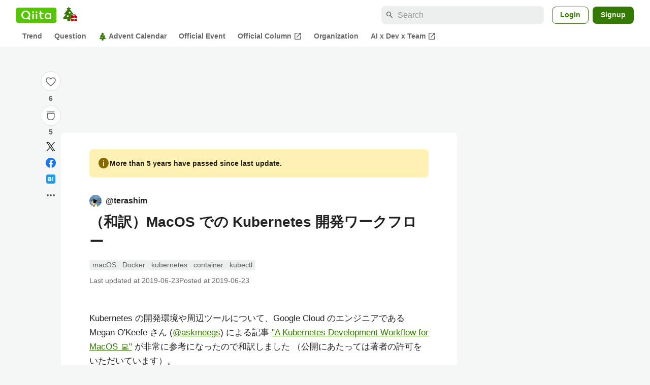

--- FILE ---
content_type: text/html; charset=utf-8
request_url: https://qiita.com/terashim/items/48791130b46c3fb69d23
body_size: 48780
content:
<!DOCTYPE html><html lang="ja"><head><meta charset="utf-8" /><title>（和訳）MacOS での Kubernetes 開発ワークフロー #Docker - Qiita</title><meta content="Kubernetes の開発環境や周辺ツールについて、Google Cloud のエンジニアである Megan O&#39;Keefe さん (@askmeegs) による記事 &quot;A Kubernetes Development Workflow for MacOS 💻&quot; が非常に..." name="description" /><meta content="width=device-width,initial-scale=1,shrink-to-fit=no,viewport-fit=cover" name="viewport" /><meta content="#ffffff" name="theme-color" /><meta content="XWpkTG32-_C4joZoJ_UsmDUi-zaH-hcrjF6ZC_FoFbk" name="google-site-verification" /><meta content="telephone=no" name="format-detection" /><link rel="canonical" href="https://qiita.com/terashim/items/48791130b46c3fb69d23" /><link href="/manifest.json" rel="manifest" /><link href="/opensearch.xml" rel="search" title="Qiita" type="application/opensearchdescription+xml" /><link as="script" href="https://www.googletagservices.com/tag/js/gpt.js" rel="preload" /><link href="https://securepubads.g.doubleclick.net" rel="preconnect" /><script async="" src="https://www.googletagservices.com/tag/js/gpt.js"></script><link as="script" href="https://fam.adingo.jp/bid-strap/qiita/pb.js" rel="preload" /><script async="" src="https://fam.adingo.jp/bid-strap/qiita/pb.js"></script><script>var bsttag = window.bsttag || {cmd: []};
bsttag.failSafeTimeout = 3000;
bsttag.launchAuction = function (slots) {
  var hbm = {};
  bsttag.cmd.push(function(cmd) {
    hbm = cmd.requestBids({adUnits: slots});
  });

  setTimeout(function () {
    if (hbm.isRequestSent) {
      return;
    }
    hbm.isRequestSent = true;
    googletag.cmd.push(function() {
      googletag.pubads().refresh(slots);
    });
  }, bsttag.failSafeTimeout);
};</script><meta name="csrf-param" content="authenticity_token" />
<meta name="csrf-token" content="JZXtqLmxyZfhFcgWgSGNsXm8MZdqL7ti41eaSKGSzGO3sVeUYaeQ-zzR2bDVEgpkX_UixjwJF3_CS_eRPZ4ZSw" /><link rel="icon" type="image/x-icon" href="https://cdn.qiita.com/assets/favicons/public/production-c620d3e403342b1022967ba5e3db1aaa.ico" /><link rel="apple-touch-icon" type="image/png" href="https://cdn.qiita.com/assets/favicons/public/apple-touch-icon-ec5ba42a24ae923f16825592efdc356f.png" /><link rel="stylesheet" href="https://cdn.qiita.com/assets/public/article-6e8315b28c2582004b0a98cb86acf117.min.css" media="all" /><link rel="stylesheet" href="https://fonts.googleapis.com/css2?family=Material+Symbols+Outlined:opsz,wght,FILL,GRAD@24,500,0..1,-25..0" media="all" /><script src="https://cdn.qiita.com/assets/public/v3-article-bundle-02d85b388143b952.min.js" defer="defer"></script><meta content="max-image-preview:large" name="robots" /><meta name="twitter:card" content="summary_large_image"><meta content="@Qiita" name="twitter:site" /><meta content="@terashim_" name="twitter:creator" /><meta property="og:type" content="article"><meta property="og:title" content="（和訳）MacOS での Kubernetes 開発ワークフロー - Qiita"><meta property="og:image" content="https://qiita-user-contents.imgix.net/https%3A%2F%2Fqiita-user-contents.imgix.net%2Fhttps%253A%252F%252Fcdn.qiita.com%252Fassets%252Fpublic%252Farticle-ogp-background-afbab5eb44e0b055cce1258705637a91.png%3Fixlib%3Drb-4.0.0%26w%3D1200%26blend64%[base64]%26blend-x%3D120%26blend-y%3D467%26blend-w%3D82%26blend-h%3D82%26blend-mode%3Dnormal%26s%3D813fa01467551a2aebd6d1770b4ee6e3?ixlib=rb-4.0.0&amp;w=1200&amp;fm=jpg&amp;mark64=[base64]&amp;mark-x=120&amp;mark-y=112&amp;blend64=[base64]&amp;blend-x=242&amp;blend-y=480&amp;blend-w=838&amp;blend-h=46&amp;blend-fit=crop&amp;blend-crop=left%2Cbottom&amp;blend-mode=normal&amp;s=512ca28562a057501f95fabb4bb47027"><meta property="og:description" content="Kubernetes の開発環境や周辺ツールについて、Google Cloud のエンジニアである Megan O&#39;Keefe さん (@askmeegs) による記事 &quot;A Kubernetes Development Workflow for MacOS 💻&quot; が非常に..."><meta content="https://qiita.com/terashim/items/48791130b46c3fb69d23" property="og:url" /><meta content="Qiita" property="og:site_name" /><meta content="564524038" property="fb:admins" /><meta content="macOS,Docker,kubernetes,container,kubectl" name="keywords" /><script>!function(f,b,e,v,n,t,s)
{if(f.fbq)return;n=f.fbq=function(){n.callMethod?
n.callMethod.apply(n,arguments):n.queue.push(arguments)};
if(!f._fbq)f._fbq=n;n.push=n;n.loaded=!0;n.version='2.0';
n.queue=[];t=b.createElement(e);t.async=!0;
t.src=v;s=b.getElementsByTagName(e)[0];
s.parentNode.insertBefore(t,s)}(window, document,'script',
'https://connect.facebook.net/en_US/fbevents.js');
fbq('init', '305156090176370');
fbq('trackSingle', '305156090176370', 'PageView');</script><noscript><img height="1" width="1" style="display:none" src="https://www.facebook.com/tr?id=305156090176370&ev=PageView&noscript=1"/></noscript><style data-emotion="style-global xgff9b">.style-xgff9b{height:32px;}</style><style data-emotion="style-global ffh7zq">.style-ffh7zq{display:-webkit-box;display:-webkit-flex;display:-ms-flexbox;display:flex;gap:56px;-webkit-box-pack:center;-ms-flex-pack:center;-webkit-justify-content:center;justify-content:center;padding:16px 24px 0;}@media (max-width: 1199px){.style-ffh7zq{gap:24px;}}@media (max-width: 769px){.style-ffh7zq{padding:16px 16px 0;}}@media (max-width: 479px){.style-ffh7zq{padding:16px 0 0;}}</style><style data-emotion="style-global 1hl01qi">.style-1hl01qi{-webkit-align-items:center;-webkit-box-align:center;-ms-flex-align:center;align-items:center;display:-webkit-box;display:-webkit-flex;display:-ms-flexbox;display:flex;-webkit-flex-direction:column;-ms-flex-direction:column;flex-direction:column;gap:16px;height:-webkit-fit-content;height:-moz-fit-content;height:fit-content;position:-webkit-sticky;position:sticky;top:40px;z-index:5;}@media (max-width: 769px){.style-1hl01qi{display:none;}}</style><style data-emotion="style-global c1wjhj">.style-c1wjhj{-webkit-align-items:center;-webkit-box-align:center;-ms-flex-align:center;align-items:center;-webkit-appearance:none;-moz-appearance:none;-ms-appearance:none;appearance:none;cursor:pointer;display:-webkit-box;display:-webkit-flex;display:-ms-flexbox;display:flex;gap:0;-webkit-flex-direction:column;-ms-flex-direction:column;flex-direction:column;-webkit-box-pack:center;-ms-flex-pack:center;-webkit-justify-content:center;justify-content:center;}</style><style data-emotion="style-global 1duml6f">.style-1duml6f{height:40px;width:40px;position:relative;}.style-1duml6f svg{cursor:auto;pointer-events:none;}</style><style data-emotion="style-global ftns26">.style-ftns26{fill:none;left:50%;position:absolute;top:50%;-webkit-transform:translate(-50%, -50%);-moz-transform:translate(-50%, -50%);-ms-transform:translate(-50%, -50%);transform:translate(-50%, -50%);}.style-ftns26 .circle,.style-ftns26 .heart-stroke,.style-ftns26 .heart-fill,.style-ftns26 .particle{-webkit-animation-fill-mode:both;animation-fill-mode:both;-webkit-animation-timing-function:ease-in-out;animation-timing-function:ease-in-out;transform-origin:center center;}.style-ftns26 .circle{fill:var(--color-surface);stroke:var(--color-divider);stroke-width:1;}.style-ftns26 .heart-stroke{fill:var(--color-mediumEmphasis);}.style-ftns26 .heart-fill{fill:var(--color-qiitaGreen);opacity:0;}.style-ftns26 .particles{rotate:var(--rotate);transform-origin:center center;}.style-ftns26 .particle{opacity:0;}.style-ftns26.liked .circle{-webkit-animation-delay:90ms;animation-delay:90ms;-webkit-animation-duration:60ms;animation-duration:60ms;-webkit-animation-name:animation-1n63bow;animation-name:animation-1n63bow;}.style-ftns26.liked .heart-stroke{-webkit-animation-duration:150ms;animation-duration:150ms;-webkit-animation-name:animation-d4tj02;animation-name:animation-d4tj02;}.style-ftns26.liked .heart-fill{-webkit-animation-delay:150ms;animation-delay:150ms;-webkit-animation-duration:100ms;animation-duration:100ms;-webkit-animation-name:animation-19addpb;animation-name:animation-19addpb;}.style-ftns26.liked .particle{-webkit-animation-delay:150ms;animation-delay:150ms;-webkit-animation-duration:var(--duration);animation-duration:var(--duration);-webkit-animation-name:animation-1spcwjj;animation-name:animation-1spcwjj;}</style><style data-emotion="style-global animation-1spcwjj">@-webkit-keyframes animation-1spcwjj{1%{opacity:1;}90%{opacity:1;}100%{cx:var(--x);cy:var(--y);opacity:0;}}@keyframes animation-1spcwjj{1%{opacity:1;}90%{opacity:1;}100%{cx:var(--x);cy:var(--y);opacity:0;}}</style><style data-emotion="style-global animation-19addpb">@-webkit-keyframes animation-19addpb{1%{scale:1.2;opacity:1;}100%{scale:1;opacity:1;}}@keyframes animation-19addpb{1%{scale:1.2;opacity:1;}100%{scale:1;opacity:1;}}</style><style data-emotion="style-global animation-d4tj02">@-webkit-keyframes animation-d4tj02{40%{fill:currentColor;scale:0.85;}100%{fill:var(--color-qiitaGreen);}}@keyframes animation-d4tj02{40%{fill:currentColor;scale:0.85;}100%{fill:var(--color-qiitaGreen);}}</style><style data-emotion="style-global animation-1n63bow">@-webkit-keyframes animation-1n63bow{100%{stroke:var(--color-qiitaGreen);}}@keyframes animation-1n63bow{100%{stroke:var(--color-qiitaGreen);}}</style><style data-emotion="style-global 10ttvi6">.style-10ttvi6{background-color:transparent;border:none;cursor:pointer;height:40px;padding:0;position:absolute;width:40px;}.style-10ttvi6:disabled{cursor:not-allowed;}</style><style data-emotion="style-global wknrvb">@media (max-width: 769px){.style-wknrvb{display:block;}}</style><style data-emotion="style-global 3fim88">.style-3fim88{position:relative;width:-webkit-fit-content;width:-moz-fit-content;width:fit-content;}</style><style data-emotion="style-global 1a6dkvp">.style-1a6dkvp{color:var(--color-mediumEmphasis);cursor:pointer;font-size:var(--font-size-body-2);font-weight:bold;}</style><style data-emotion="style-global 16g96ve">.style-16g96ve{background-color:var(--color-grayContainer);border-radius:4px;color:var(--color-onContainerText);font-size:var(--font-size-body-3);max-width:280px;overflow-wrap:break-word;padding:4px 8px;position:absolute;pointer-events:none;display:none;width:-webkit-max-content;width:-moz-max-content;width:max-content;z-index:1;top:50%;-webkit-transform:translateY(-50%);-moz-transform:translateY(-50%);-ms-transform:translateY(-50%);transform:translateY(-50%);left:calc(100% + 0px + 4px);}.style-16g96ve::after{background-color:var(--color-grayContainer);content:"";position:absolute;}.style-16g96ve::after{-webkit-clip-path:polygon(0% 50%, 100% 0%, 100% 100%, 0% 50%);clip-path:polygon(0% 50%, 100% 0%, 100% 100%, 0% 50%);height:8px;right:100%;top:50%;-webkit-transform:translateY(-50%);-moz-transform:translateY(-50%);-ms-transform:translateY(-50%);transform:translateY(-50%);width:4px;}</style><style data-emotion="style-global 1bc9a2c">.style-1bc9a2c{-webkit-align-items:center;-webkit-box-align:center;-ms-flex-align:center;align-items:center;-webkit-appearance:none;-moz-appearance:none;-ms-appearance:none;appearance:none;display:-webkit-box;display:-webkit-flex;display:-ms-flexbox;display:flex;-webkit-flex-direction:column;-ms-flex-direction:column;flex-direction:column;gap:0;position:relative;-webkit-box-pack:center;-ms-flex-pack:center;-webkit-justify-content:center;justify-content:center;}</style><style data-emotion="style-global 100tu0r">.style-100tu0r{display:inline-block;fill:var(--color-mediumEmphasis);height:24px;width:24px;}</style><style data-emotion="style-global 1vem4tk">.style-1vem4tk{color:var(--color-mediumEmphasis);font-size:14px;font-weight:bold;}@media (max-width: 769px){.style-1vem4tk{display:inline;}}</style><style data-emotion="style-global 1n9ulpr">.style-1n9ulpr{border:none;-webkit-align-items:center;-webkit-box-align:center;-ms-flex-align:center;align-items:center;-webkit-appearance:none;-moz-appearance:none;-ms-appearance:none;appearance:none;background-color:transparent;border:none;color:var(--color-mediumEmphasis);cursor:pointer;display:-webkit-box;display:-webkit-flex;display:-ms-flexbox;display:flex;font-size:20px;height:32px;-webkit-box-pack:center;-ms-flex-pack:center;-webkit-justify-content:center;justify-content:center;padding:0;width:32px;}</style><style data-emotion="style-global 1b1cd5z">.style-1b1cd5z{height:20px;fill:var(--color-twitter);width:20px;}</style><style data-emotion="style-global kem9en">.style-kem9en{background-color:var(--color-grayContainer);border-radius:4px;color:var(--color-onContainerText);font-size:var(--font-size-body-3);max-width:280px;overflow-wrap:break-word;padding:4px 8px;position:absolute;pointer-events:none;display:none;width:-webkit-max-content;width:-moz-max-content;width:max-content;z-index:1;top:50%;-webkit-transform:translateY(-50%);-moz-transform:translateY(-50%);-ms-transform:translateY(-50%);transform:translateY(-50%);left:calc(100% + -4px + 4px);}.style-kem9en::after{background-color:var(--color-grayContainer);content:"";position:absolute;}.style-kem9en::after{-webkit-clip-path:polygon(0% 50%, 100% 0%, 100% 100%, 0% 50%);clip-path:polygon(0% 50%, 100% 0%, 100% 100%, 0% 50%);height:8px;right:100%;top:50%;-webkit-transform:translateY(-50%);-moz-transform:translateY(-50%);-ms-transform:translateY(-50%);transform:translateY(-50%);width:4px;}</style><style data-emotion="style-global 157xj1g">.style-157xj1g{height:20px;fill:#1877f2;width:20px;}</style><style data-emotion="style-global 1uu7u3w">.style-1uu7u3w{height:20px;width:20px;}</style><style data-emotion="style-global 79elbk">.style-79elbk{position:relative;}</style><style data-emotion="style-global v2p563">.style-v2p563{display:inline-block;-webkit-flex-shrink:0;-ms-flex-negative:0;flex-shrink:0;font-size:24px;height:24px;overflow:hidden;width:24px;}</style><style data-emotion="style-global oi42s2">.style-oi42s2:modal{background-color:transparent;border:none;max-height:none;max-width:none;width:100%;height:100dvh;display:grid;place-items:center;padding:16px;}.style-oi42s2::backdrop{background-color:rgb(0 0 0 / .32);}</style><style data-emotion="style-global 2aaf4j">.style-2aaf4j{background-color:var(--color-surface);border-radius:8px;color:var(--color-highEmphasis);max-width:600px;max-height:calc(100vh - 160px);overflow-y:auto;padding:24px;width:100%;scrollbar-width:thin;scrollbar-color:var(--scrollbar-color-scrollbarThumb) transparent;}.style-2aaf4j::-webkit-scrollbar{width:8px;}.style-2aaf4j::-webkit-scrollbar-track{background:transparent;}.style-2aaf4j::-webkit-scrollbar-thumb{background:var(--scrollbar-color-scrollbarThumb);border-radius:4px;}</style><style data-emotion="style-global bxc62b">.style-bxc62b{-webkit-align-items:center;-webkit-box-align:center;-ms-flex-align:center;align-items:center;border-bottom:1px solid var(--color-divider);display:-webkit-box;display:-webkit-flex;display:-ms-flexbox;display:flex;-webkit-box-pack:justify;-webkit-justify-content:space-between;justify-content:space-between;padding-bottom:8px;}</style><style data-emotion="style-global 1snuvpu">.style-1snuvpu{font-size:var(--font-size-subhead-2);font-weight:600;line-height:1.4;}</style><style data-emotion="style-global o8tyjw">.style-o8tyjw{background-color:transparent;color:var(--color-mediumEmphasis);display:-webkit-box;display:-webkit-flex;display:-ms-flexbox;display:flex;padding:4px;}</style><style data-emotion="style-global 6vdptm">.style-6vdptm{font-size:var(--font-size-body-1);margin-top:16px;}</style><style data-emotion="style-global 111ab2g">.style-111ab2g{border-top:1px solid var(--color-divider);display:-webkit-box;display:-webkit-flex;display:-ms-flexbox;display:flex;-webkit-box-flex-wrap:wrap;-webkit-flex-wrap:wrap;-ms-flex-wrap:wrap;flex-wrap:wrap;gap:16px;-webkit-box-pack:end;-ms-flex-pack:end;-webkit-justify-content:flex-end;justify-content:flex-end;margin-top:16px;padding-top:16px;}</style><style data-emotion="style-global hreeih">.style-hreeih{border-radius:8px;box-sizing:border-box;cursor:pointer;display:inline-block;-webkit-flex-shrink:0;-ms-flex-negative:0;flex-shrink:0;font-size:16px;font-weight:600;line-height:1.8;margin-bottom:0;min-height:34px;min-width:64px;text-align:center;-webkit-user-select:none;-moz-user-select:none;-ms-user-select:none;user-select:none;vertical-align:middle;white-space:nowrap;-webkit-transition:.1s ease-out;transition:.1s ease-out;transition-property:background-color,border-color;background-color:var(--color-surface);border:1px solid var(--color-grayBorder);color:var(--color-grayText);padding:3px 15px;}.style-hreeih:disabled{box-shadow:none;cursor:not-allowed;opacity:0.32;}.style-hreeih:active{background-color:var(--color-background);}@media (hover: hover) and (pointer: fine){.style-hreeih:hover{background-color:var(--color-background);}}</style><style data-emotion="style-global y54waz">.style-y54waz{border-radius:8px;box-sizing:border-box;cursor:pointer;display:inline-block;-webkit-flex-shrink:0;-ms-flex-negative:0;flex-shrink:0;font-size:16px;font-weight:600;line-height:1.8;margin-bottom:0;min-height:34px;min-width:64px;text-align:center;-webkit-user-select:none;-moz-user-select:none;-ms-user-select:none;user-select:none;vertical-align:middle;white-space:nowrap;-webkit-transition:.1s ease-out;transition:.1s ease-out;transition-property:background-color,border-color;background-color:var(--color-redContainer);color:var(--color-onContainerText);padding:4px 16px;-webkit-align-items:center;-webkit-box-align:center;-ms-flex-align:center;align-items:center;display:-webkit-box;display:-webkit-flex;display:-ms-flexbox;display:flex;gap:4px;}.style-y54waz:disabled{box-shadow:none;cursor:not-allowed;opacity:0.32;}.style-y54waz:active{background-color:var(--color-redContainerDim);}@media (hover: hover) and (pointer: fine){.style-y54waz:hover{background-color:var(--color-redContainerDim);}}</style><style data-emotion="style-global 1jvcm2e">.style-1jvcm2e{display:inline-block;-webkit-flex-shrink:0;-ms-flex-negative:0;flex-shrink:0;font-size:16px;height:16px;overflow:hidden;width:16px;}</style><style data-emotion="style-global 1hbd3g7">.style-1hbd3g7{height:250px;}</style><style data-emotion="style-global uaiz0z">.style-uaiz0z{height:90px;margin-bottom:32px;}@media (max-width: 1227px){.style-uaiz0z{height:50px;}}@media (max-width: 769px){.style-uaiz0z{display:none;}}</style><style data-emotion="style-global itrjxe">.style-itrjxe{background-color:var(--color-surface);border-radius:8px;padding:32px 56px;margin-bottom:24px;}@media (max-width: 769px){.style-itrjxe{padding:24px 32px;}}@media (max-width: 479px){.style-itrjxe{border-radius:0;margin:0 0 40px;padding:24px 16px;}}</style><style data-emotion="style-global 1cpeld6">.style-1cpeld6{-webkit-align-items:center;-webkit-box-align:center;-ms-flex-align:center;align-items:center;background-color:var(--color-yellowContainerVariant);border-radius:8px;color:var(--color-highEmphasis);display:-webkit-box;display:-webkit-flex;display:-ms-flexbox;display:flex;font-size:var(--font-size-body-2);font-weight:600;gap:8px;line-height:1.5;margin-bottom:16px;padding:16px;}</style><style data-emotion="style-global 1l7bzw8">.style-1l7bzw8{display:inline-block;-webkit-flex-shrink:0;-ms-flex-negative:0;flex-shrink:0;font-size:24px;height:24px;overflow:hidden;width:24px;color:var(--color-yellowText);}</style><style data-emotion="style-global 8qb8m4">.style-8qb8m4{margin-bottom:48px;}</style><style data-emotion="style-global 1yndj8s">.style-1yndj8s{display:grid;gap:8px;margin-bottom:16px;}</style><style data-emotion="style-global i43zkt">.style-i43zkt{-webkit-align-items:center;-webkit-box-align:center;-ms-flex-align:center;align-items:center;display:-webkit-box;display:-webkit-flex;display:-ms-flexbox;display:flex;font-size:var(--font-size-body-2);gap:0 8px;line-height:var(--line-height-body);width:100%;}</style><style data-emotion="style-global 17gh4w8">.style-17gh4w8{display:-webkit-box;display:-webkit-flex;display:-ms-flexbox;display:flex;-webkit-box-flex-wrap:wrap;-webkit-flex-wrap:wrap;-ms-flex-wrap:wrap;flex-wrap:wrap;gap:0 8px;width:calc(100% - 40px);}</style><style data-emotion="style-global mavs84">.style-mavs84{-webkit-align-items:center;-webkit-box-align:center;-ms-flex-align:center;align-items:center;color:var(--color-highEmphasis);display:-webkit-box;display:-webkit-flex;display:-ms-flexbox;display:flex;font-size:var(--font-size-body-1);font-weight:600;overflow:hidden;text-overflow:ellipsis;white-space:nowrap;max-width:100%;}</style><style data-emotion="style-global kcbbwa">.style-kcbbwa{border-radius:50%;-webkit-flex-shrink:0;-ms-flex-negative:0;flex-shrink:0;overflow:hidden;position:relative;width:24px;height:24px;-webkit-flex-shrink:0;-ms-flex-negative:0;flex-shrink:0;margin-right:8px;}.style-kcbbwa::before{background-color:var(--color-gray0);border-radius:50%;content:"";height:23px;left:50%;position:absolute;top:50%;-webkit-transform:translate(-50%, -50%);-moz-transform:translate(-50%, -50%);-ms-transform:translate(-50%, -50%);transform:translate(-50%, -50%);width:23px;}</style><style data-emotion="style-global 1wqqt93">.style-1wqqt93{display:block;height:24px;object-fit:contain;position:relative;width:24px;}</style><style data-emotion="style-global wo2a1i">.style-wo2a1i{font-size:28px;font-weight:600;line-height:var(--line-height-headline);margin-top:8px;word-break:break-all;}</style><style data-emotion="style-global 28f073">.style-28f073{display:-webkit-box;display:-webkit-flex;display:-ms-flexbox;display:flex;-webkit-box-flex-wrap:wrap;-webkit-flex-wrap:wrap;-ms-flex-wrap:wrap;flex-wrap:wrap;gap:4px;margin-top:16px;}</style><style data-emotion="style-global 19h8hex">.style-19h8hex{background-color:var(--color-surfaceVariant);border-radius:4px;color:var(--color-mediumEmphasis);display:block;font-size:var(--font-size-body-2);line-height:var(--line-height-body-dense);padding:0 6px;position:relative;z-index:1;}.style-19h8hex:active{-webkit-text-decoration:none;text-decoration:none;background-color:var(--color-surfaceVariantDim);}@media (hover: hover) and (pointer: fine){.style-19h8hex:hover{-webkit-text-decoration:none;text-decoration:none;background-color:var(--color-surfaceVariantDim);}}</style><style data-emotion="style-global 1npej5s">.style-1npej5s{display:-webkit-box;display:-webkit-flex;display:-ms-flexbox;display:flex;-webkit-box-flex-wrap:wrap;-webkit-flex-wrap:wrap;-ms-flex-wrap:wrap;flex-wrap:wrap;font-size:var(--font-size-body-2);gap:0 8px;margin-top:8px;}</style><style data-emotion="style-global 1r3vbu3">.style-1r3vbu3{display:grid;gap:24px;margin-top:32px;}</style><style data-emotion="style-global gg4vpm">.style-gg4vpm{display:-webkit-box;display:-webkit-flex;display:-ms-flexbox;display:flex;-webkit-box-pack:justify;-webkit-justify-content:space-between;justify-content:space-between;}</style><style data-emotion="style-global 1f18zs1">.style-1f18zs1{-webkit-align-items:center;-webkit-box-align:center;-ms-flex-align:center;align-items:center;display:-webkit-box;display:-webkit-flex;display:-ms-flexbox;display:flex;gap:16px;}</style><style data-emotion="style-global aaiy04">.style-aaiy04{-webkit-align-items:center;-webkit-box-align:center;-ms-flex-align:center;align-items:center;-webkit-appearance:none;-moz-appearance:none;-ms-appearance:none;appearance:none;cursor:pointer;display:-webkit-box;display:-webkit-flex;display:-ms-flexbox;display:flex;gap:4px;-webkit-flex-direction:row;-ms-flex-direction:row;flex-direction:row;-webkit-box-pack:center;-ms-flex-pack:center;-webkit-justify-content:center;justify-content:center;}</style><style data-emotion="style-global buogjo">@media (max-width: 769px){.style-buogjo{display:none;}}</style><style data-emotion="style-global uw35c3">.style-uw35c3{background-color:var(--color-grayContainer);border-radius:4px;color:var(--color-onContainerText);font-size:var(--font-size-body-3);max-width:280px;overflow-wrap:break-word;padding:4px 8px;position:absolute;pointer-events:none;display:none;width:-webkit-max-content;width:-moz-max-content;width:max-content;z-index:1;bottom:calc(100% + 0px + 4px);left:50%;-webkit-transform:translateX(-50%);-moz-transform:translateX(-50%);-ms-transform:translateX(-50%);transform:translateX(-50%);}.style-uw35c3::after{background-color:var(--color-grayContainer);content:"";position:absolute;}.style-uw35c3::after{-webkit-clip-path:polygon(0% 0%, 100% 0%, 50% 100%, 50% 100%);clip-path:polygon(0% 0%, 100% 0%, 50% 100%, 50% 100%);height:4px;left:50%;top:100%;-webkit-transform:translateX(-50%);-moz-transform:translateX(-50%);-ms-transform:translateX(-50%);transform:translateX(-50%);width:8px;}</style><style data-emotion="style-global izmm4j">.style-izmm4j{-webkit-align-items:center;-webkit-box-align:center;-ms-flex-align:center;align-items:center;-webkit-appearance:none;-moz-appearance:none;-ms-appearance:none;appearance:none;display:-webkit-box;display:-webkit-flex;display:-ms-flexbox;display:flex;-webkit-flex-direction:row;-ms-flex-direction:row;flex-direction:row;gap:4px;position:relative;-webkit-box-pack:center;-ms-flex-pack:center;-webkit-justify-content:center;justify-content:center;}</style><style data-emotion="style-global 1129w32">.style-1129w32{color:var(--color-mediumEmphasis);font-size:14px;font-weight:bold;}@media (max-width: 769px){.style-1129w32{display:none;}}</style><style data-emotion="style-global tzv11m">.style-tzv11m{-webkit-align-items:center;-webkit-box-align:center;-ms-flex-align:center;align-items:center;border-radius:4px;color:var(--color-highEmphasis);display:-webkit-box;display:-webkit-flex;display:-ms-flexbox;display:flex;font-size:var(--font-size-body-2);gap:4px;padding:0 4px;}.style-tzv11m:active{background-color:var(--color-surfaceVariant);-webkit-text-decoration:none;text-decoration:none;}@media (hover: hover) and (pointer: fine){.style-tzv11m:hover{background-color:var(--color-surfaceVariant);-webkit-text-decoration:none;text-decoration:none;}}</style><style data-emotion="style-global n5k90r">.style-n5k90r{display:inline-block;-webkit-flex-shrink:0;-ms-flex-negative:0;flex-shrink:0;font-size:16px;height:16px;overflow:hidden;width:16px;color:var(--color-mediumEmphasis);}</style><style data-emotion="style-global rwy56f">.style-rwy56f{background-image:url(//cdn.qiita.com/assets/public/image-qiitan_for_login_modal-014e085d3e40a240e3fe8d61b70b29a9.png);-webkit-background-position:bottom 24px right 24px;background-position:bottom 24px right 24px;background-repeat:no-repeat;-webkit-background-size:140px;background-size:140px;border:1px solid var(--color-greenBorder);border-radius:8px;margin:40px auto 0;max-width:572px;padding:24px;}@media (max-width: 769px){.style-rwy56f{width:100%;background-image:none;}}</style><style data-emotion="style-global 1nyasl8">.style-1nyasl8{font-size:var(--font-size-subhead-1);font-weight:600;line-height:1.4;}@media (max-width: 769px){.style-1nyasl8{font-size:var(--font-size-subhead-2);}}</style><style data-emotion="style-global 1i89dtz">.style-1i89dtz{font-size:var(--font-size-body-1);font-weight:600;list-style-position:inside;margin-top:16px;}@media (max-width: 769px){.style-1i89dtz{font-size:var(--font-size-body-2);}}</style><style data-emotion="style-global dzaums">.style-dzaums{display:inline-block;font-size:var(--font-size-body-2);margin-top:16px;-webkit-text-decoration:underline;text-decoration:underline;}</style><style data-emotion="style-global geahq7">.style-geahq7{display:-webkit-box;display:-webkit-flex;display:-ms-flexbox;display:flex;gap:16px;margin-top:16px;}@media (max-width: 769px){.style-geahq7{-webkit-flex-direction:column;-ms-flex-direction:column;flex-direction:column;}}</style><style data-emotion="style-global 1dq3d3h">.style-1dq3d3h{border-radius:8px;box-sizing:border-box;display:inline-block;-webkit-flex-shrink:0;-ms-flex-negative:0;flex-shrink:0;font-size:16px;font-weight:600;line-height:1.8;min-height:34px;min-width:64px;opacity:1;pointer-events:auto;text-align:center;-webkit-user-select:none;-moz-user-select:none;-ms-user-select:none;user-select:none;vertical-align:middle;white-space:nowrap;-webkit-transition:.1s ease-out;transition:.1s ease-out;transition-property:background-color,border-color;background-color:var(--color-greenContainer);color:var(--color-onContainerText);padding:4px 16px;gap:16px;}.style-1dq3d3h:hover{-webkit-text-decoration:none;text-decoration:none;}.style-1dq3d3h:active{background-color:var(--color-greenContainerDim);}@media (hover: hover) and (pointer: fine){.style-1dq3d3h:hover{background-color:var(--color-greenContainerDim);}}@media (max-width: 769px){.style-1dq3d3h{width:100%;}}</style><style data-emotion="style-global tfrxbl">.style-tfrxbl{border-radius:8px;box-sizing:border-box;display:inline-block;-webkit-flex-shrink:0;-ms-flex-negative:0;flex-shrink:0;font-size:16px;font-weight:600;line-height:1.8;min-height:34px;min-width:64px;opacity:1;pointer-events:auto;text-align:center;-webkit-user-select:none;-moz-user-select:none;-ms-user-select:none;user-select:none;vertical-align:middle;white-space:nowrap;-webkit-transition:.1s ease-out;transition:.1s ease-out;transition-property:background-color,border-color;background-color:var(--color-surface);border:1px solid var(--color-grayBorder);color:var(--color-grayText);padding:3px 15px;gap:16px;}.style-tfrxbl:hover{-webkit-text-decoration:none;text-decoration:none;}.style-tfrxbl:active{background-color:var(--color-background);}@media (hover: hover) and (pointer: fine){.style-tfrxbl:hover{background-color:var(--color-background);}}@media (max-width: 769px){.style-tfrxbl{width:100%;}}</style><style data-emotion="style-global 1395ble">.style-1395ble{background-color:var(--color-background);bottom:0;box-shadow:0px 1px 1px 0px rgba(30, 33, 33, 0.25),0px 0px 0px 1px var(--elevation-color-elevationDivider);display:none;height:calc(env(safe-area-inset-bottom, 0px) + 56px);-webkit-box-pack:center;-ms-flex-pack:center;-webkit-justify-content:center;justify-content:center;padding-bottom:env(safe-area-inset-bottom, 0px);position:fixed;width:100%;z-index:1000;}@media (max-width: 769px){.style-1395ble{display:-webkit-box;display:-webkit-flex;display:-ms-flexbox;display:flex;}}</style><style data-emotion="style-global 5jpx49">.style-5jpx49{-webkit-align-items:center;-webkit-box-align:center;-ms-flex-align:center;align-items:center;display:-webkit-box;display:-webkit-flex;display:-ms-flexbox;display:flex;-webkit-box-pack:space-evenly;-ms-flex-pack:space-evenly;-webkit-justify-content:space-evenly;justify-content:space-evenly;width:100%;}</style><style data-emotion="style 1xwfn2v 1o9h1hg 1vr7y3r 3k9iaf">.style-1xwfn2v{-webkit-align-items:center;-webkit-box-align:center;-ms-flex-align:center;align-items:center;-webkit-appearance:none;-moz-appearance:none;-ms-appearance:none;appearance:none;background-color:var(--color-surface);border:1px solid var(--color-divider);border-radius:50%;cursor:pointer;display:-webkit-box;display:-webkit-flex;display:-ms-flexbox;display:flex;height:40px;-webkit-box-pack:center;-ms-flex-pack:center;-webkit-justify-content:center;justify-content:center;width:40px;}.style-1o9h1hg{-webkit-align-items:center;-webkit-box-align:center;-ms-flex-align:center;align-items:center;-webkit-appearance:none;-moz-appearance:none;-ms-appearance:none;appearance:none;background-color:transparent;border:none;color:var(--color-mediumEmphasis);cursor:pointer;display:-webkit-box;display:-webkit-flex;display:-ms-flexbox;display:flex;font-size:20px;height:32px;-webkit-box-pack:center;-ms-flex-pack:center;-webkit-justify-content:center;justify-content:center;padding:0;width:32px;}.style-1vr7y3r{-webkit-align-items:center;-webkit-box-align:center;-ms-flex-align:center;align-items:center;-webkit-appearance:none;-moz-appearance:none;-ms-appearance:none;appearance:none;background-color:transparent;border:none;border-radius:50%;color:var(--color-mediumEmphasis);display:-webkit-box;display:-webkit-flex;display:-ms-flexbox;display:flex;font-size:var(--font-size-subhead-1);height:32px;-webkit-box-pack:center;-ms-flex-pack:center;-webkit-justify-content:center;justify-content:center;padding:0;width:32px;}.style-3k9iaf{color:var(--color-mediumEmphasis);}</style><style data-emotion="style-global 1736035">.style-1736035{display:-webkit-box;display:-webkit-flex;display:-ms-flexbox;display:flex;font-size:var(--font-size-body-2);font-weight:600;list-style:none;max-width:1656px;overflow-x:auto;padding:0 32px;width:100%;scrollbar-width:thin;scrollbar-color:var(--scrollbar-color-scrollbarThumb) transparent;}.style-1736035::-webkit-scrollbar{height:8px;}.style-1736035::-webkit-scrollbar-track{background:transparent;}.style-1736035::-webkit-scrollbar-thumb{background:var(--scrollbar-color-scrollbarThumb);border-radius:4px;}@media (max-width: 769px){.style-1736035{padding:0 16px;}}</style><style data-emotion="style-global 1cnt4b8">.style-1cnt4b8{background-color:var(--color-surface);}</style><style data-emotion="style-global ymuwam">.style-ymuwam{-webkit-align-items:center;-webkit-box-align:center;-ms-flex-align:center;align-items:center;display:-webkit-box;display:-webkit-flex;display:-ms-flexbox;display:flex;-webkit-box-pack:justify;-webkit-justify-content:space-between;justify-content:space-between;margin:auto;max-width:1656px;padding:8px 32px 0;width:100%;}@media (max-width: 769px){.style-ymuwam{padding:8px 16px 0;}}</style><style data-emotion="style-global fv3lde">.style-fv3lde{-webkit-align-items:center;-webkit-box-align:center;-ms-flex-align:center;align-items:center;display:-webkit-box;display:-webkit-flex;display:-ms-flexbox;display:flex;}</style><style data-emotion="style-global 1etvg7j">.style-1etvg7j{background-color:var(--color-qiitaGreen);display:-webkit-box;display:-webkit-flex;display:-ms-flexbox;display:flex;padding:6px 10px;border-radius:4px;}.style-1etvg7j >svg{fill:var(--color-gray0);height:18px;}</style><style data-emotion="style-global 1dodnso">.style-1dodnso{padding:4px 12px 0;}</style><style data-emotion="style-global c2uxn6">.style-c2uxn6{width:30px;height:30px;}</style><style data-emotion="style-global 1afofdy">.style-1afofdy{-webkit-transform:scale(0,0);-moz-transform:scale(0,0);-ms-transform:scale(0,0);transform:scale(0,0);position:absolute;}</style><style data-emotion="style-global 68a7fl">.style-68a7fl{margin-right:12px;position:relative;width:320px;}@media (max-width: 991px){.style-68a7fl{display:none;}}</style><style data-emotion="style-global 18lpml7">.style-18lpml7{display:inline-block;-webkit-flex-shrink:0;-ms-flex-negative:0;flex-shrink:0;font-size:16px;height:16px;overflow:hidden;width:16px;color:var(--color-mediumEmphasis);left:8px;position:absolute;top:50%;-webkit-transform:translateY(-50%);-moz-transform:translateY(-50%);-ms-transform:translateY(-50%);transform:translateY(-50%);}</style><style data-emotion="style-global 1gmi769">.style-1gmi769{background-color:var(--color-surfaceVariant);border:none;border-radius:8px;color:var(--color-highEmphasis);font-size:var(--font-size-body-1);line-height:var(--line-height-body);padding:4px 8px 4px 32px;width:100%;}.style-1gmi769::-webkit-input-placeholder{color:var(--color-disabled);}.style-1gmi769::-moz-placeholder{color:var(--color-disabled);}.style-1gmi769:-ms-input-placeholder{color:var(--color-disabled);}.style-1gmi769::placeholder{color:var(--color-disabled);}.style-1gmi769::-webkit-search-cancel-button{-webkit-appearance:none;}</style><style data-emotion="style-global 17ja8a3">.style-17ja8a3{display:none;}@media (max-width: 991px){.style-17ja8a3{-webkit-align-items:center;-webkit-box-align:center;-ms-flex-align:center;align-items:center;background-color:inherit;color:var(--color-mediumEmphasis);display:-webkit-box;display:-webkit-flex;display:-ms-flexbox;display:flex;font-size:var(--font-size-body-1);-webkit-box-pack:center;-ms-flex-pack:center;-webkit-justify-content:center;justify-content:center;padding:10px;}}.style-17ja8a3:active{color:var(--color-highEmphasis);}@media (hover: hover) and (pointer: fine){.style-17ja8a3:hover{color:var(--color-highEmphasis);}}</style><style data-emotion="style-global v2p563">.style-v2p563{display:inline-block;-webkit-flex-shrink:0;-ms-flex-negative:0;flex-shrink:0;font-size:24px;height:24px;overflow:hidden;width:24px;}</style><style data-emotion="style-global 1sn73cs">.style-1sn73cs{border-radius:8px;box-sizing:border-box;display:inline-block;-webkit-flex-shrink:0;-ms-flex-negative:0;flex-shrink:0;font-size:14px;font-weight:600;line-height:1.8;min-height:34px;min-width:64px;opacity:1;pointer-events:auto;text-align:center;-webkit-user-select:none;-moz-user-select:none;-ms-user-select:none;user-select:none;vertical-align:middle;white-space:nowrap;-webkit-transition:.1s ease-out;transition:.1s ease-out;transition-property:background-color,border-color;background-color:var(--color-surface);border:1px solid var(--color-greenBorder);color:var(--color-greenText);padding:3px 15px;margin-left:4px;}.style-1sn73cs:hover{-webkit-text-decoration:none;text-decoration:none;}.style-1sn73cs:active{background-color:var(--color-background);}@media (hover: hover) and (pointer: fine){.style-1sn73cs:hover{background-color:var(--color-background);}}</style><style data-emotion="style-global 1r635es">.style-1r635es{border-radius:8px;box-sizing:border-box;display:inline-block;-webkit-flex-shrink:0;-ms-flex-negative:0;flex-shrink:0;font-size:14px;font-weight:600;line-height:1.8;min-height:34px;min-width:64px;opacity:1;pointer-events:auto;text-align:center;-webkit-user-select:none;-moz-user-select:none;-ms-user-select:none;user-select:none;vertical-align:middle;white-space:nowrap;-webkit-transition:.1s ease-out;transition:.1s ease-out;transition-property:background-color,border-color;background-color:var(--color-greenContainer);color:var(--color-onContainerText);padding:4px 16px;margin-left:8px;}.style-1r635es:hover{-webkit-text-decoration:none;text-decoration:none;}.style-1r635es:active{background-color:var(--color-greenContainerDim);}@media (hover: hover) and (pointer: fine){.style-1r635es:hover{background-color:var(--color-greenContainerDim);}}</style><style data-emotion="style-global o5vjsc">.style-o5vjsc{display:none;margin:8px auto 0;width:calc(100vw - 32px);position:relative;}</style><style data-emotion="style-global 1l4w6pd">.style-1l4w6pd{display:-webkit-box;display:-webkit-flex;display:-ms-flexbox;display:flex;-webkit-box-pack:center;-ms-flex-pack:center;-webkit-justify-content:center;justify-content:center;}</style><style data-emotion="style-global 1ygoan4">.style-1ygoan4{-webkit-align-items:center;-webkit-box-align:center;-ms-flex-align:center;align-items:center;color:var(--color-mediumEmphasis);display:-webkit-box;display:-webkit-flex;display:-ms-flexbox;display:flex;position:relative;white-space:nowrap;padding:4px 12px;margin:4px 0;}.style-1ygoan4:hover{background-color:var(--color-surfaceVariant);border-radius:4px;color:var(--color-highEmphasis);-webkit-text-decoration:none;text-decoration:none;}</style><style data-emotion="style-global 14sigh5">.style-14sigh5{width:16px;height:16px;margin-right:4px;}</style><style data-emotion="style-global 1o3zxqp">.style-1o3zxqp{display:inline-block;-webkit-flex-shrink:0;-ms-flex-negative:0;flex-shrink:0;font-size:16px;height:16px;overflow:hidden;width:16px;margin-left:4px;}</style><style data-emotion="style "></style><style data-emotion="style "></style><style data-emotion="style-global 1geho0x">.style-1geho0x{color:var(--color-gray0);background-color:var(--color-gray90);display:grid;grid-template-columns:minmax(0, 1592px);-webkit-box-pack:center;-ms-flex-pack:center;-webkit-justify-content:center;justify-content:center;margin-top:64px;padding:48px 32px;width:100%;}@media (max-width: 991px){.style-1geho0x{padding-inline:16px;}}</style><style data-emotion="style-global 1vesoht">.style-1vesoht{display:-webkit-box;display:-webkit-flex;display:-ms-flexbox;display:flex;-webkit-box-pack:justify;-webkit-justify-content:space-between;justify-content:space-between;}@media (max-width: 1199px){.style-1vesoht{-webkit-flex-direction:column;-ms-flex-direction:column;flex-direction:column;}}</style><style data-emotion="style-global 1xygyrj">.style-1xygyrj{display:-webkit-box;display:-webkit-flex;display:-ms-flexbox;display:flex;-webkit-flex-direction:column;-ms-flex-direction:column;flex-direction:column;-webkit-flex-shrink:0;-ms-flex-negative:0;flex-shrink:0;-webkit-box-pack:justify;-webkit-justify-content:space-between;justify-content:space-between;margin-right:48px;}</style><style data-emotion="style-global j7qwjs">.style-j7qwjs{display:-webkit-box;display:-webkit-flex;display:-ms-flexbox;display:flex;-webkit-flex-direction:column;-ms-flex-direction:column;flex-direction:column;}</style><style data-emotion="style-global 1g0k1wk">.style-1g0k1wk{fill:var(--color-gray0);}</style><style data-emotion="style-global 754ift">.style-754ift{font-size:var(--font-size-body-2);margin-top:16px;}</style><style data-emotion="style-global zsz8fb">.style-zsz8fb{display:block;margin-top:16px;}</style><style data-emotion="style-global 1efditc">.style-1efditc{border-radius:8px;display:block;}</style><style data-emotion="style-global 120vwzo">.style-120vwzo{font-size:var(--font-size-body-3);}@media (max-width: 1199px){.style-120vwzo{margin-top:24px;}}</style><style data-emotion="style-global 15fzge">.style-15fzge{margin-left:4px;}</style><style data-emotion="style-global 16bbk6m">.style-16bbk6m{display:-webkit-box;display:-webkit-flex;display:-ms-flexbox;display:flex;-webkit-box-flex-wrap:wrap;-webkit-flex-wrap:wrap;-ms-flex-wrap:wrap;flex-wrap:wrap;gap:48px;}@media (max-width: 1199px){.style-16bbk6m{gap:32px;margin-top:48px;}}@media (max-width: 769px){.style-16bbk6m{gap:24px;}}@media (max-width: 479px){.style-16bbk6m{-webkit-box-pack:justify;-webkit-justify-content:space-between;justify-content:space-between;}}</style><style data-emotion="style-global u4ybgy">.style-u4ybgy{width:160px;}</style><style data-emotion="style-global 35ezg3">.style-35ezg3{font-weight:600;}</style><style data-emotion="style-global 1fhgjcy">.style-1fhgjcy{margin-top:4px;}</style><style data-emotion="style-global ah54os">.style-ah54os{-webkit-align-items:center;-webkit-box-align:center;-ms-flex-align:center;align-items:center;color:var(--color-gray0);display:-webkit-box;display:-webkit-flex;display:-ms-flexbox;display:flex;font-size:var(--font-size-body-2);padding-top:4px;padding-bottom:4px;}</style><style data-emotion="style-global ox3ag9">.style-ox3ag9{height:14px;fill:currentColor;width:14px;}</style><style data-emotion="style "></style><link as="style" crossorigin="anonymous" href="https://cdnjs.cloudflare.com/ajax/libs/font-awesome/4.7.0/css/font-awesome.min.css" integrity="sha512-SfTiTlX6kk+qitfevl/7LibUOeJWlt9rbyDn92a1DqWOw9vWG2MFoays0sgObmWazO5BQPiFucnnEAjpAB+/Sw==" onload="this.onload=null;this.rel=&#39;stylesheet&#39;" referrerpolicy="no-referrer" rel="preload" /><noscript><link crossorigin="anonymous" href="https://cdnjs.cloudflare.com/ajax/libs/font-awesome/4.7.0/css/font-awesome.min.css" integrity="sha512-SfTiTlX6kk+qitfevl/7LibUOeJWlt9rbyDn92a1DqWOw9vWG2MFoays0sgObmWazO5BQPiFucnnEAjpAB+/Sw==" referrerpolicy="no-referrer" rel="stylesheet" /></noscript></head><body><div class="allWrapper"><div id="GlobalHeader-react-component-9a19277d-c44b-4097-ba6e-527d09722e3d"><div class="style-1cnt4b8"><header><div class="style-ymuwam"><div class="style-fv3lde"><a href="/" aria-label="Qiita" class="style-1etvg7j"><svg viewBox="0 0 426.57 130" aria-hidden="true"><circle cx="167.08" cy="21.4" r="12.28"></circle><path d="M250.81 29.66h23.48v18.9h-23.48z"></path><path d="M300.76 105.26a22.23 22.23 0 01-6.26-.86 12.68 12.68 0 01-5.17-3 14.41 14.41 0 01-3.56-5.76 28 28 0 01-1.3-9.22V48.56h29.61v-18.9h-29.52V3.29h-20.17v83.34q0 11.16 2.83 18.27a27.71 27.71 0 007.7 11.2 26.86 26.86 0 0011.43 5.62 47.56 47.56 0 0012.34 1.53h15.16v-18zM0 61.7a58.6 58.6 0 015-24.21A62.26 62.26 0 0118.73 17.9 63.72 63.72 0 0139 4.78 64.93 64.93 0 0164 0a65 65 0 0124.85 4.78 64.24 64.24 0 0120.38 13.12A62 62 0 01123 37.49a58.6 58.6 0 015 24.21 58.34 58.34 0 01-4 21.46 62.8 62.8 0 01-10.91 18.16l11.1 11.1a10.3 10.3 0 010 14.52 10.29 10.29 0 01-14.64 0l-12.22-12.41a65 65 0 01-15.78 6.65 66.32 66.32 0 01-17.55 2.3 64.63 64.63 0 01-45.23-18A62.82 62.82 0 015 85.81 58.3 58.3 0 010 61.7zm21.64.08a43.13 43.13 0 0012.42 30.63 42.23 42.23 0 0013.43 9.09A41.31 41.31 0 0064 104.8a42 42 0 0030-12.39 42.37 42.37 0 009-13.64 43.43 43.43 0 003.3-17 43.77 43.77 0 00-3.3-17A41.7 41.7 0 0080.55 22 41.78 41.78 0 0064 18.68 41.31 41.31 0 0047.49 22a42.37 42.37 0 00-13.43 9.08 43.37 43.37 0 00-12.42 30.7zM331.89 78a47.59 47.59 0 013.3-17.73 43.22 43.22 0 019.34-14.47A44.25 44.25 0 01359 36a47.82 47.82 0 0118.81-3.58 42.72 42.72 0 019.26 1 46.5 46.5 0 018.22 2.58 40 40 0 017 3.84 44.39 44.39 0 015.71 4.63l1.22-9.47h17.35v85.83h-17.35l-1.17-9.42a42.54 42.54 0 01-5.84 4.67 43.11 43.11 0 01-7 3.79 44.86 44.86 0 01-8.17 2.59 43 43 0 01-9.22 1A47.94 47.94 0 01359 119.9a43.3 43.3 0 01-14.47-9.71 44.17 44.17 0 01-9.34-14.47 47 47 0 01-3.3-17.72zm20.27-.08a29.16 29.16 0 002.17 11.34 27 27 0 005.92 8.88 26.69 26.69 0 008.76 5.76 29.19 29.19 0 0021.44 0 26.11 26.11 0 008.72-5.76 27.57 27.57 0 005.88-8.84 29 29 0 002.16-11.38 28.62 28.62 0 00-2.16-11.22 26.57 26.57 0 00-5.93-8.8 27.68 27.68 0 00-19.51-7.9 28.29 28.29 0 00-10.77 2.05 26.19 26.19 0 00-8.71 5.75 27.08 27.08 0 00-5.84 8.8 28.94 28.94 0 00-2.13 11.31zm-194.97-30.5h19.78v73.54h-19.78zm49.25 0h19.78v73.54h-19.78z"></path><circle cx="216.33" cy="21.4" r="12.28"></circle></svg></a><a href="/advent-calendar" class="style-1dodnso"><span aria-hidden="true"><svg class="style-c2uxn6" viewBox="0 0 30 30" fill="none" aria-hidden="true"><path d="M1.72271 23.209L1.72273 23.2089L11.7016 11.9457C11.7016 11.9457 11.7016 11.9457 11.7016 11.9457C12.0963 11.5004 12.792 11.5004 13.1867 11.9457C13.1867 11.9457 13.1867 11.9457 13.1867 11.9457L23.1659 23.2089L23.1659 23.209C23.589 23.6864 23.2499 24.4398 22.612 24.4398H2.27663C1.63872 24.4398 1.29967 23.6864 1.72271 23.209Z" fill="var(--color-greenContainer)" stroke="var(--color-greenBorder)"></path><path d="M14.579 22.8737H10.4212C9.96753 22.8737 9.59973 23.2415 9.59973 23.6952V28.7609C9.59973 29.2146 9.96753 29.5824 10.4212 29.5824H14.579C15.0327 29.5824 15.4005 29.2146 15.4005 28.7609V23.6952C15.4005 23.2415 15.0327 22.8737 14.579 22.8737Z" fill="var(--color-greenContainer)"></path><path d="M20.8857 15.2169L20.8857 15.217C20.994 15.3578 20.9946 15.5138 20.9223 15.6467C20.8483 15.7827 20.6941 15.8952 20.4752 15.8952H4.41374C4.19464 15.8952 4.04041 15.7827 3.96637 15.6467C3.89407 15.5139 3.89458 15.3579 4.00294 15.2169C4.00294 15.2169 4.00294 15.2169 4.00295 15.2169L10.3263 6.98949L10.4013 6.89188L10.4225 6.7706L10.4392 6.6745L10.4858 6.40696L10.2868 6.22222L8.75164 4.79746L8.75153 4.79736C8.72894 4.7764 8.72314 4.7603 8.72106 4.75148C8.71851 4.74069 8.71848 4.72658 8.72412 4.71024C8.73436 4.68057 8.76427 4.64114 8.83772 4.63052L10.9704 4.32239L11.2208 4.28622L11.34 4.06313L12.3078 2.25149L12.3079 2.25123C12.3273 2.21491 12.3705 2.1823 12.442 2.18225C12.5135 2.1822 12.557 2.21483 12.5765 2.25127L13.5475 4.06167L13.667 4.28453L13.9173 4.32032L16.0504 4.62536L16.0505 4.62538C16.1241 4.63588 16.154 4.67528 16.1643 4.70489C16.17 4.72121 16.17 4.73531 16.1674 4.74611C16.1654 4.75494 16.1596 4.77106 16.137 4.79205L16.137 4.7921L14.6044 6.21903L14.4059 6.40379L14.4525 6.67089L14.4711 6.77753L14.4922 6.89876L14.5672 6.99632L20.8857 15.2169Z" fill="var(--color-greenContainer)" stroke="var(--color-greenBorder)"></path><path d="M14.1996 14.6496C15.1934 14.6496 15.9991 13.844 15.9991 12.8501C15.9991 11.8562 15.1934 11.0505 14.1996 11.0505C13.2057 11.0505 12.4 11.8562 12.4 12.8501C12.4 13.844 13.2057 14.6496 14.1996 14.6496Z" fill="var(--color-gray0)"></path><path d="M10.3422 21.6882C11.336 21.6882 12.1417 20.8825 12.1417 19.8887C12.1417 18.8948 11.336 18.0891 10.3422 18.0891C9.34829 18.0891 8.5426 18.8948 8.5426 19.8887C8.5426 20.8825 9.34829 21.6882 10.3422 21.6882Z" fill="var(--color-gray0)"></path><path d="M28.292 19.9321H17.3233C17.0344 19.9321 16.8003 20.1663 16.8003 20.4551V29.0598C16.8003 29.3486 17.0344 29.5827 17.3233 29.5827H28.292C28.5808 29.5827 28.815 29.3486 28.815 29.0598V20.4551C28.815 20.1663 28.5808 19.9321 28.292 19.9321Z" fill="#BD0505"></path><path d="M21.433 19.9036C21.0396 19.9036 20.6837 19.7442 20.4258 19.4866C20.1679 19.229 20.0085 18.8731 20.0085 18.48C20.0085 18.087 20.1679 17.7311 20.4258 17.4735C20.6837 17.2159 21.0396 17.0565 21.433 17.0565C21.8264 17.0565 22.1823 17.2159 22.4402 17.4735C22.6978 17.7311 22.8574 18.087 22.8574 18.48V19.9318L21.4333 19.9032L21.433 19.9036Z" fill="var(--color-gray0)" stroke="#BD0505" stroke-width="1.5" stroke-linecap="round" stroke-linejoin="round"></path><path d="M24.2816 19.9036C24.675 19.9036 25.0309 19.7442 25.2888 19.4866C25.5464 19.229 25.7061 18.8731 25.7061 18.48C25.7061 18.087 25.5467 17.7311 25.2888 17.4735C25.0312 17.2159 24.675 17.0565 24.2816 17.0565C23.8882 17.0565 23.5324 17.2159 23.2744 17.4735C23.0165 17.7311 22.8572 18.087 22.8572 18.48V19.9318L24.2813 19.9032L24.2816 19.9036Z" fill="var(--color-gray0)" stroke="#BD0505" stroke-width="1.5" stroke-linecap="round" stroke-linejoin="round"></path><path d="M18.0491 24.7572H27.5666" stroke="var(--color-gray0)" stroke-width="1.35" stroke-linecap="round" stroke-linejoin="round"></path><path d="M22.8076 21.2563V28.2584" stroke="var(--color-gray0)" stroke-width="1.35" stroke-linecap="round" stroke-linejoin="round"></path></svg></span><span class="style-1afofdy">Go to Qiita Advent Calendar Top</span></a></div><div class="style-fv3lde"><form action="/search" method="get" role="search" aria-label="Search" class="style-68a7fl"><span class="material-symbols-outlined style-18lpml7" aria-hidden="true">search</span><input type="search" autoComplete="off" placeholder="Search" name="q" required="" class="style-1gmi769" value=""/></form><button class="style-17ja8a3"><span class="material-symbols-outlined style-v2p563" aria-hidden="true">search</span><span class="style-1afofdy">Search</span></button><a href="/login?callback_action=login_or_signup&amp;redirect_to=%2Fterashim%2Fitems%2F48791130b46c3fb69d23&amp;realm=qiita" rel="nofollow" class="style-1sn73cs">Login</a><a href="/signup?callback_action=login_or_signup&amp;redirect_to=%2Fterashim%2Fitems%2F48791130b46c3fb69d23&amp;realm=qiita" rel="nofollow" class="style-1r635es">Signup</a></div></div><form action="/search" method="get" role="search" aria-label="Search" class="style-o5vjsc"><span class="material-symbols-outlined style-18lpml7" aria-hidden="true">search</span><input type="text" autoComplete="off" placeholder="Search" name="q" required="" class="style-1gmi769" value=""/></form></header><nav aria-label="Global" class="style-1l4w6pd"><ol class="style-1736035"><li><a href="/" class="style-1ygoan4">Trend</a></li><li><a href="/question-feed" class="style-1ygoan4">Question</a></li><li><a href="/advent-calendar" class="style-1ygoan4"><svg class="style-14sigh5" viewBox="0 0 20 20" fill="none" aria-hidden="true"><g><path d="M9.27965 7.40752L2.84145 14.6741C2.38405 15.1903 2.75065 16.0047 3.44025 16.0047H16.5599C17.2495 16.0047 17.6161 15.1903 17.1587 14.6741L10.7205 7.40752C10.3375 6.97532 9.66265 6.97532 9.27965 7.40752Z" fill="var(--color-greenContainer)" stroke="var(--color-greenBorder)"></path><path d="M8.56648 15.5H11.4335C11.4387 15.5 11.4508 15.5013 11.4671 15.5189C11.484 15.5371 11.5 15.5689 11.5 15.6123V19.3877C11.5 19.4311 11.484 19.4629 11.4671 19.4811C11.4508 19.4987 11.4387 19.5 11.4335 19.5H8.56648C8.5613 19.5 8.5492 19.4987 8.53293 19.4811C8.51605 19.4629 8.5 19.4311 8.5 19.3877V15.6123C8.5 15.5689 8.51605 15.5371 8.53293 15.5189C8.5492 15.5013 8.5613 15.5 8.56648 15.5Z" fill="var(--color-greenContainer)" stroke="var(--color-greenBorder)"></path><path d="M15.702 9.53557L11.6256 4.23197L11.6136 4.16317L12.6024 3.24257C12.845 3.01677 12.71 2.62777 12.3724 2.57957L10.9962 2.38277L10.3698 1.21477C10.2162 0.928372 9.7806 0.928572 9.6276 1.21537L9.0032 2.38417L7.6272 2.58297C7.2898 2.63177 7.1554 3.02097 7.3984 3.24637L8.3888 4.16557L8.378 4.22757L4.2984 9.53557C3.9916 9.93477 4.2952 10.4924 4.8192 10.4924H15.1814C15.7054 10.4924 16.0088 9.93457 15.702 9.53557Z" fill="var(--color-greenContainer)" stroke="var(--color-greenBorder)"></path><path d="M11.1324 9.36595C11.7736 9.36595 12.2934 8.84615 12.2934 8.20495C12.2934 7.56374 11.7736 7.04395 11.1324 7.04395C10.4912 7.04395 9.97144 7.56374 9.97144 8.20495C9.97144 8.84615 10.4912 9.36595 11.1324 9.36595Z" fill="var(--color-gray0)"></path><path d="M8.64391 13.907C9.28511 13.907 9.80491 13.3872 9.80491 12.746C9.80491 12.1048 9.28511 11.585 8.64391 11.585C8.00271 11.585 7.48291 12.1048 7.48291 12.746C7.48291 13.3872 8.00271 13.907 8.64391 13.907Z" fill="var(--color-gray0)"></path></g><defs><clipPath><rect width="20" height="20" fill="var(--color-gray0)"></rect></clipPath></defs></svg>Advent Calendar</a></li><li><a href="/official-events" class="style-1ygoan4">Official Event</a></li><li><a href="/official-columns" target="_blank" class="style-1ygoan4">Official Column<span class="material-symbols-outlined style-1o3zxqp" aria-hidden="true">open_in_new</span></a></li><li><a href="/organizations" class="style-1ygoan4">Organization</a></li><li><a href="/official-campaigns/ai-dev-team" target="_blank" class="style-1ygoan4">AI x Dev x Team<span class="material-symbols-outlined style-1o3zxqp" aria-hidden="true">open_in_new</span></a></li></ol></nav></div></div>
      <script type="application/json" class="js-react-on-rails-component" data-component-name="GlobalHeader" data-dom-id="GlobalHeader-react-component-9a19277d-c44b-4097-ba6e-527d09722e3d">{"isHideGlobalNavigation":false}</script>
      
<div id="AlertMessage-react-component-652b01d1-9dc6-430c-bc81-6ab10508e387"></div>
      <script type="application/json" class="js-react-on-rails-component" data-component-name="AlertMessage" data-dom-id="AlertMessage-react-component-652b01d1-9dc6-430c-bc81-6ab10508e387">{"isShowTfaDownloadAlert":null}</script>
      
<div class="mainWrapper"><script type="application/ld+json">{"@context":"http://schema.org","@type":"BreadcrumbList","itemListElement":[{"@type":"ListItem","position":1,"item":{"@id":"/","name":"Qiita"}},{"@type":"ListItem","position":2,"item":{"@id":"/tags/docker","name":"Docker"}}]}</script><script type="application/ld+json">{"@context":"http://schema.org","@type":"Article","datePublished":"2019-06-23T21:28:06.000+09:00","dateModified":"2019-06-23T21:29:39.000+09:00","headline":"（和訳）MacOS での Kubernetes 開発ワークフロー","image":"https://qiita-user-contents.imgix.net/https%3A%2F%2Fqiita-user-contents.imgix.net%2Fhttps%253A%252F%252Fcdn.qiita.com%252Fassets%252Fpublic%252Farticle-ogp-background-afbab5eb44e0b055cce1258705637a91.png%3Fixlib%3Drb-4.0.0%26w%3D1200%26blend64%[base64]%26blend-x%3D120%26blend-y%3D467%26blend-w%3D82%26blend-h%3D82%26blend-mode%3Dnormal%26s%3D813fa01467551a2aebd6d1770b4ee6e3?ixlib=rb-4.0.0\u0026w=1200\u0026fm=jpg\u0026mark64=[base64]\u0026mark-x=120\u0026mark-y=112\u0026blend64=[base64]\u0026blend-x=242\u0026blend-y=480\u0026blend-w=838\u0026blend-h=46\u0026blend-fit=crop\u0026blend-crop=left%2Cbottom\u0026blend-mode=normal\u0026s=512ca28562a057501f95fabb4bb47027","mainEntityOfPage":"https://qiita.com/terashim/items/48791130b46c3fb69d23","author":{"@type":"Person","address":"","email":null,"identifier":"terashim","name":"terashim","image":"https://qiita-user-profile-images.imgix.net/https%3A%2F%2Fqiita-image-store.s3.amazonaws.com%2F0%2F78813%2Fprofile-images%2F1473701273?ixlib=rb-4.0.0\u0026auto=compress%2Cformat\u0026lossless=0\u0026w=75\u0026s=611b78b7906a9734cef54909f3c7c716","url":"https://qiita.com/terashim","description":"","memberOf":[]},"publisher":{"@type":"Organization","name":"Qiita","logo":{"@type":"ImageObject","url":"https://cdn.qiita.com/assets/public/qiita-logo-c39ded593afa388e2e1ba435b110554e.png"}}}</script><style type="text/css">html {
  scroll-behavior: smooth;
}</style><script type="application/json" id="js-react-on-rails-context">{"railsEnv":"production","inMailer":false,"i18nLocale":"en","i18nDefaultLocale":"en","rorVersion":"13.4.0","rorPro":false,"href":"https://qiita.com/terashim/items/48791130b46c3fb69d23","location":"/terashim/items/48791130b46c3fb69d23","scheme":"https","host":"qiita.com","port":null,"pathname":"/terashim/items/48791130b46c3fb69d23","search":null,"httpAcceptLanguage":null,"actionPath":"public/items#show","settings":{"analyticsTrackingId":"G-KEVS5DBRVN","tagManagerId":"GTM-W9W5TX4","assetsMap":{},"csrfToken":"3WyqiJevk-MFui1kpty4FxCup5VV3mPMzZTSCwOUWRtPSBC0T7nKj9h-PMLy7z_CNue0xAP4z9HsiL_Sn5iMMw","locale":"en","pushOne":{"accessToken":"4bc4bb057a0601d388a7b9e499ca2307e9eb4fc172804e310c59e511d7cac356","dialogImageUrl":"//cdn.qiita.com/assets/public/push_notification/image-qiitan-572179a3bbde375850422ea48b2b6272.png"},"textlint":{"workerUrl":"//cdn.qiita.com/assets/public/textlint-worker-c332eb663e4b26352d971ff6631d7c97.min.js"},"datetimeParam":null},"additionalParams":{"query_parameters":{},"path_parameters":{"controller":"public/items","action":"show","user_id":"terashim","type":"items","id":"48791130b46c3fb69d23"},"request_id":"49653750-6d6a-47d3-991f-5861b0f10843","user_id":null},"realms":[{"humanName":"Qiita","isCurrentRealm":true,"isQiita":true,"isQiitaTeam":false,"loggedInUser":null,"teamId":null,"url":"https://qiita.com/"}],"adventCalendar":{"currentMonth":11,"isAdventCalendarBeingHeld":false,"isCalendarCreatable":true,"isLatestHeldYear":true,"isOverallCalendarRegisteringPeriod":true,"isPreRegistering":true,"isRankingBeingHeld":false,"isSubscribable":true,"year":2025,"years":[2025,2024,2023,2022,2021,2020,2019,2018,2017,2016,2015,2014,2013,2012,2011]},"currentUser":null,"enabledFeatures":["TechFesta2025","TechFesta2025Pickups","TechFesta2025Ranking","TechFesta2025Award","FindyTeamCampaignPage"],"isLoggedIn":false,"qiitaConference2025Autumn":{"isConference2025AutumnBeingHeld":false,"isConference2025AutumnPublished":true,"isConference2025AutumnOpened":true,"isConference2025AutumnClosed":true,"isConference2025AutumnRegistration":false,"isConference2025AutumnRegistrationClosed":true,"isConference2025AutumnPromotionBegin":true,"isConference2025AutumnBannerDefaultPeriod":false,"isConference2025AutumnBannerTomorrowPeriod":false,"isConference2025AutumnBannerTodayPeriod":false,"isConference2025AutumnBannerDay1EndPeriod":false,"isConference2025AutumnBannerDay2EndPeriod":false},"isQiitaConference2025BeingHeld":false,"isQiitaConference2025Closed":true,"isQiitaConference2025Registration":false,"isQiitaConference2025Published":true,"isTechFesta2025BeingHeld":false,"isTechFesta2025ShowingLink":false,"isTechFesta2025Closed":true,"isTechFestaBeforeStartPostingCampaign":false,"isTechFesta2025PostingCampaignClosed":true,"isTechFesta2025PickupBeforeStart":false,"isTechFesta2025PickupPeriod":false,"isTechFesta2025SpeakerApplicationClosed":true,"isTechFesta2025SpeakerDisplayPeriod":true,"isTechFesta2025RankingCalculationPeriod":false,"isTechFesta2025OnlyTechSparkPromotionPeriod":false,"isTechFesta2025FormSubmissionClosed":true,"recaptchaSiteKey":"6LdDE6gpAAAAANCGOJu9_xiI5Z-txJxHCz8uBP8Y","errorIconPath":"//cdn.qiita.com/assets/icons/large/missing-profile-image-828ed5829a93fbb35746a6c0f7c8107e.png","serverSide":false}</script>
<div id="PersonalArticlePage-react-component-2e10968c-d992-423e-a8b9-75d7437e0fe4"><div class="style-xgff9b"></div><main class="style-ffh7zq"><section class="style-1hl01qi"><div class="style-c1wjhj"><div class="style-1duml6f"><svg width="64" height="64" viewBox="0 0 64 64" class="style-ftns26"><circle cx="32" cy="32" r="19" class="circle"></circle><path fill-rule="evenodd" clip-rule="evenodd" d="M30.5865 41.1378C31.3272 41.8221 32.6722 41.8319 33.4129 41.1574L33.4718 41.1037C38.5554 36.4713 41.8819 33.4401 41.746 29.6619C41.6875 28.0001 40.8396 26.4068 39.4654 25.4684C37.3743 24.0305 34.8841 24.4462 33.1038 25.7333C32.6936 26.0299 32.321 26.3728 31.9997 26.75C31.6783 26.3727 31.3056 26.03 30.8952 25.7338C29.115 24.4491 26.625 24.0385 24.5341 25.4684C23.1599 26.4068 22.312 28.0001 22.2535 29.6619C22.1268 33.4546 25.4697 36.4947 30.5865 41.1378ZM23.7526 29.7133C23.7953 28.5111 24.4144 27.3665 25.38 26.7071L25.3808 26.7065C27.1492 25.4973 29.4926 26.12 30.8579 27.7227L31.543 28.527C31.7826 28.8082 32.2169 28.8082 32.4565 28.527L33.1416 27.7227C34.5102 26.1161 36.8515 25.4914 38.6155 26.7044L38.6195 26.7071C39.5855 27.3667 40.2046 28.512 40.2469 29.7146L40.247 29.7158C40.2969 31.1036 39.73 32.4647 38.3804 34.1435C37.0091 35.8492 34.9938 37.6874 32.403 40.0483C32.3636 40.0842 32.2314 40.1587 32.0103 40.1572C31.7898 40.1556 31.6512 40.0792 31.6044 40.036L31.5995 40.0315L31.5945 40.027C29.0048 37.677 26.9919 35.8432 25.6225 34.1408C24.2752 32.4657 23.7066 31.1034 23.7526 29.7133Z" class="heart-stroke"></path><path d="M33.4129 41.1574C32.6722 41.8319 31.3272 41.8221 30.5865 41.1378C25.4697 36.4947 22.1268 33.4546 22.2535 29.6619C22.312 28.0001 23.1599 26.4068 24.5341 25.4684C27.1071 23.7089 30.2844 24.7363 31.9997 26.75C33.7151 24.7363 36.8924 23.6991 39.4654 25.4684C40.8396 26.4068 41.6875 28.0001 41.746 29.6619C41.8824 33.4546 38.5297 36.4947 33.4129 41.1574Z" class="heart-fill"></path><g class="particles" style="--rotate:30deg"><circle cx="29" cy="19" r="3" fill="var(--color-yellow60)" class="particle" style="--x:26;--y:7;--duration:150ms"></circle><circle cx="35" cy="23" r="2" fill="var(--color-blue60)" class="particle" style="--x:37;--y:10;--duration:200ms"></circle></g><g class="particles" style="--rotate:102deg"><circle cx="29" cy="19" r="3" fill="var(--color-yellow60)" class="particle" style="--x:26;--y:7;--duration:150ms"></circle><circle cx="35" cy="23" r="2" fill="var(--color-blue60)" class="particle" style="--x:37;--y:10;--duration:200ms"></circle></g><g class="particles" style="--rotate:174deg"><circle cx="29" cy="19" r="3" fill="var(--color-yellow60)" class="particle" style="--x:26;--y:7;--duration:150ms"></circle><circle cx="35" cy="23" r="2" fill="var(--color-blue60)" class="particle" style="--x:37;--y:10;--duration:200ms"></circle></g><g class="particles" style="--rotate:246deg"><circle cx="29" cy="19" r="3" fill="var(--color-yellow60)" class="particle" style="--x:26;--y:7;--duration:150ms"></circle><circle cx="35" cy="23" r="2" fill="var(--color-blue60)" class="particle" style="--x:37;--y:10;--duration:200ms"></circle></g><g class="particles" style="--rotate:318deg"><circle cx="29" cy="19" r="3" fill="var(--color-yellow60)" class="particle" style="--x:26;--y:7;--duration:150ms"></circle><circle cx="35" cy="23" r="2" fill="var(--color-blue60)" class="particle" style="--x:37;--y:10;--duration:200ms"></circle></g></svg><button aria-label="Like" aria-pressed="false" title="Like" class="style-10ttvi6"></button></div><div class="style-wknrvb"><div class="style-3fim88"><a href="/terashim/items/48791130b46c3fb69d23/likers" aria-label="6Likes" aria-describedby=":R1lj:" class="style-1a6dkvp">6</a><p role="tooltip" id=":R1lj:" class="style-16g96ve">Go to list of users who liked</p></div></div></div><div class="style-1bc9a2c"><button aria-haspopup="dialog" aria-expanded="false" aria-controls="ButtonBAhJIhNBcnRpY2xlLTk0MDcxMAY6BkVG--861cb2de9f25f265c77fd02af56af8a80f739160edeec7b40fb0b5ce01356eda" aria-label="Stock" class="style-1xwfn2v" type="button"><svg class="style-100tu0r" height="32" viewBox="0 0 32 32" width="32" aria-hidden="true"><path d="M6.5 5H25.5C25.7761 5 26 5.22386 26 5.5V6.5C26 6.77614 25.7761 7 25.5 7H6.5C6.22386 7 6 6.77614 6 6.5V5.5C6 5.22386 6.22386 5 6.5 5ZM24 19V11.5C24 11.3674 23.9473 11.2402 23.8536 11.1464C23.7598 11.0527 23.6326 11 23.5 11H8.5C8.36739 11 8.24021 11.0527 8.14645 11.1464C8.05268 11.2402 8 11.3674 8 11.5V19C8 20.8565 8.7375 22.637 10.0503 23.9497C11.363 25.2625 13.1435 26 15 26H17C18.8565 26 20.637 25.2625 21.9497 23.9497C23.2625 22.637 24 20.8565 24 19ZM6.58579 9.58579C6.96086 9.21071 7.46957 9 8 9H24C24.5304 9 25.0391 9.21071 25.4142 9.58579C25.7893 9.96086 26 10.4696 26 11V19C26 21.3869 25.0518 23.6761 23.364 25.364C21.6761 27.0518 19.3869 28 17 28H15C12.6131 28 10.3239 27.0518 8.63604 25.364C6.94821 23.6761 6 21.3869 6 19V11C6 10.4696 6.21071 9.96086 6.58579 9.58579Z"></path></svg></button><span class="style-1vem4tk">5</span></div><div class="style-3fim88"><button aria-label="Post" title="Post" class="style-1n9ulpr" type="button" aria-describedby=":R1j:"><svg class="style-1b1cd5z" viewBox="0 0 20 20"><path d="m11.68 8.62 6.55-7.62h-1.55l-5.69 6.62-4.55-6.62h-5.25l6.88 10.01-6.88 7.99h1.55l6.01-6.99 4.8 6.99h5.24l-7.13-10.38zm-2.13 2.47-.7-1-5.54-7.92h2.39l4.47 6.4.7 1 5.82 8.32h-2.39l-4.75-6.79z"></path></svg></button><p role="tooltip" id=":R1j:" class="style-kem9en">Share on X(Twitter)</p></div><div class="style-3fim88"><button aria-label="Share on Facebook" title="Share on Facebook" class="style-1n9ulpr" type="button" aria-describedby=":R1jH1:"><svg class="style-157xj1g" height="20" viewBox="0 0 20 20" width="20"><path d="m20 10c0-5.52-4.48-10-10-10s-10 4.48-10 10c0 4.99 3.66 9.13 8.44 9.88v-6.99h-2.54v-2.89h2.54v-2.2c0-2.51 1.49-3.89 3.78-3.89 1.09 0 2.24.2 2.24.2v2.46h-1.26c-1.24 0-1.63.77-1.63 1.56v1.88h2.77l-.44 2.89h-2.33v6.99c4.78-.75 8.44-4.89 8.44-9.88z"></path><path d="m13.89 12.89.44-2.89h-2.77v-1.88c0-.79.39-1.56 1.63-1.56h1.26v-2.46s-1.14-.2-2.24-.2c-2.28 0-3.78 1.38-3.78 3.89v2.2h-2.54v2.89h2.54v6.99c.51.08 1.03.12 1.56.12s1.05-.04 1.56-.12v-6.99h2.33z" fill="#ffffff"></path></svg></button><p role="tooltip" id=":R1jH1:" class="style-kem9en">Share on Facebook</p></div><div class="style-3fim88"><a class="style-1o9h1hg" href="https://b.hatena.ne.jp/entry/s/qiita.com/terashim/items/48791130b46c3fb69d23" rel="noopener noreferrer" target="_blank" title="Hatena Bookmark"><svg class="style-1uu7u3w" viewBox="0 0 20 20"><rect height="18" rx="3.67" width="18" x="1" y="1" fill="#1d9bf0"></rect><g fill="#ffffff"><path d="m11.01 10.29c-.33-.36-.78-.57-1.36-.61.52-.14.89-.35 1.13-.62s.35-.64.35-1.11c0-.37-.08-.69-.24-.97s-.39-.5-.69-.67c-.26-.15-.58-.25-.94-.31-.37-.06-1.01-.09-1.93-.09h-2.24v8.18h2.31c.93 0 1.6-.03 2.01-.09s.75-.17 1.03-.32c.34-.18.61-.44.79-.77s.28-.72.28-1.15c0-.61-.16-1.09-.49-1.46zm-3.85-2.57h.48c.55 0 .93.06 1.12.19s.29.34.29.65-.1.5-.31.63c-.21.12-.58.18-1.13.18h-.45v-1.64zm1.9 4.69c-.22.13-.59.2-1.12.2h-.78v-1.79h.81c.54 0 .91.07 1.11.2.2.14.3.38.3.72 0 .31-.11.53-.33.66z"></path><path d="m13.87 12.02c-.57 0-1.04.46-1.04 1.04s.46 1.04 1.04 1.04 1.04-.46 1.04-1.04-.46-1.04-1.04-1.04z"></path><path d="m12.97 5.91h1.8v5.45h-1.8z"></path></g></svg></a><p role="tooltip" id=":R1jH2:" class="style-kem9en">Add to Hatena Bookmark</p></div><div class="style-79elbk"><button aria-haspopup="menu" aria-expanded="false" aria-controls="ArticleStickyMenuDropdown" class="style-1vr7y3r" aria-label="Open options" type="button"><span class="material-symbols-outlined style-v2p563" aria-hidden="true">more_horiz</span></button><dialog aria-modal="true" aria-labelledby="ArticleDeleteConfirmationModal-label" class="style-oi42s2"><div class="style-2aaf4j"><div class="style-bxc62b"><p id="ArticleDeleteConfirmationModal-label" class="style-1snuvpu">Delete article</p><button type="button" aria-label="Close modal" class="style-o8tyjw"><span class="material-symbols-outlined style-v2p563" aria-hidden="true">close</span></button></div><div class="style-6vdptm"><p>Deleted articles cannot be recovered.</p><p>Draft of this article would be also deleted.</p><p>Are you sure you want to delete this article?</p></div><div class="style-111ab2g"><button font-size="16" type="button" class="style-hreeih">Cancel</button><button font-size="16" type="button" class="style-y54waz">Delete<span class="material-symbols-outlined is-fill style-1jvcm2e" aria-hidden="true">delete</span></button></div></div></dialog></div></section><div class="p-items_options"><aside><div class="style-1hbd3g7"></div></aside><div class="p-items_toc"><aside><div class="style-1hbd3g7"></div></aside></div></div><div class="p-items_main"><div class="style-uaiz0z"></div><article class="style-itrjxe"><div class="style-1cpeld6"><span class="material-symbols-outlined is-fill style-1l7bzw8" aria-hidden="true">info</span><p>More than 5 years have passed since last update.</p></div><div class="style-8qb8m4"><div class="style-1yndj8s"></div><div data-logly-image="true" class="style-i43zkt"><div class="style-17gh4w8"><a href="/terashim" class="style-mavs84"><div class="style-kcbbwa"><img height="24" loading="lazy" src="https://qiita-user-profile-images.imgix.net/https%3A%2F%2Fqiita-image-store.s3.amazonaws.com%2F0%2F78813%2Fprofile-images%2F1473701273?ixlib=rb-4.0.0&amp;auto=compress%2Cformat&amp;lossless=0&amp;w=48&amp;s=854daa39ae1c627778757a46326ce2ec" width="24" class="style-1wqqt93"/></div>@<!-- -->terashim</a></div></div><h1 data-logly-title="true" class="style-wo2a1i">（和訳）MacOS での Kubernetes 開発ワークフロー</h1><ul class="style-28f073"><li><a href="/tags/macos" class="style-19h8hex">macOS</a></li><li><a href="/tags/docker" class="style-19h8hex">Docker</a></li><li><a href="/tags/kubernetes" class="style-19h8hex">kubernetes</a></li><li><a href="/tags/container" class="style-19h8hex">container</a></li><li><a href="/tags/kubectl" class="style-19h8hex">kubectl</a></li></ul><div class="style-1npej5s"><span class="style-3k9iaf">Last updated at <time dateTime="2019-06-23T12:29:39Z">2019-06-23</time></span><span class="style-3k9iaf">Posted at <!-- -->2019-06-23</span></div></div><section class="it-MdContent"><div id="personal-public-article-body"><div class="mdContent-inner"><p data-sourcepos="1:1-1:451">Kubernetes の開発環境や周辺ツールについて、Google Cloud のエンジニアである Megan O'Keefe さん (<a href="https://twitter.com/askmeegs" rel="nofollow noopener" target="_blank">@askmeegs</a>) による記事 <a href="https://medium.com/@mo_keefe/a-kubernetes-development-workflow-for-macos-8c41669a4518" rel="nofollow noopener" target="_blank">"A Kubernetes Development Workflow for MacOS 💻"</a> が非常に参考になったので和訳しました （公開にあたっては著者の許可をいただいています）。</p>
<hr data-sourcepos="3:1-4:0">
<h1 data-sourcepos="5:1-5:55">
<span id="-macos-での-kubernetes-開発ワークフロー" class="fragment"></span><a href="#-macos-%E3%81%A7%E3%81%AE-kubernetes-%E9%96%8B%E7%99%BA%E3%83%AF%E3%83%BC%E3%82%AF%E3%83%95%E3%83%AD%E3%83%BC"><i class="fa fa-link"></i></a>💻 MacOS での Kubernetes 開発ワークフロー</h1>
<p data-sourcepos="7:1-7:479"><a href="https://kubernetes.io/" rel="nofollow noopener" target="_blank">Kubernetes</a> 開発というのは「フリーサイズの服」ではありません。ローカルマシン上の <a href="https://github.com/kubernetes/minikube" rel="nofollow noopener" target="_blank">Minikube</a> で Kubernetes を勉強中という人もいれば、たくさんのクラスタを持つ大規模組織で働いている人もいるでしょう。クラスタはオンプレミスの実験環境かもしれませんし、クラウド上に構築されているかもしれません。</p>
<p data-sourcepos="9:1-9:574">しかし、クラスタのポリシー管理をしているオペレータであれ、新規サービスをテストしているアプリケーション開発者であれ、あるいは <a href="https://www.kubeflow.org/docs/about/kubeflow" rel="nofollow noopener" target="_blank">Kubeflow</a> を動かしているデータサイエンティストであっても、おそらくは「クラスタに接続する」、「その状態を調べる」、「リソースを作成する」、「そのリソースをデバッグする」といったことのどれかは（あるいは全部を）行っていると思います。</p>
<p data-sourcepos="11:1-11:468">Kubernetes のデベロッパーリレーションズエンジニアとして、私はたくさんのデモコードやサンプル、サンドボックス用クラスタを使っています。となるとこれは把握するだけでもおもしろい（読み方:「完全なカオス」）ことにもなりかねません。そこで、この記事では私の Kubernetes ライフを快適にしてくれるツールたちをお見せしたいと思います。</p>
<p data-sourcepos="13:1-13:258">この環境はどんなスタイルで Kubernetes を使っている人にとっても役に立つはずです。そして、これらのツールはすべてオープンソースコミュニティの驚異的な力のおかげで生まれたものです。</p>
<hr data-sourcepos="15:1-16:0">
<h2 data-sourcepos="17:1-17:23">
<span id="-ターミナル" class="fragment"></span><a href="#-%E3%82%BF%E3%83%BC%E3%83%9F%E3%83%8A%E3%83%AB"><i class="fa fa-link"></i></a>💻 ターミナル</h2>
<p data-sourcepos="19:1-19:326">私は <a href="https://www.iterm2.com/" rel="nofollow noopener" target="_blank">iTerm2</a> を <a href="https://github.com/JonathanSpeek/palenight-iterm2" rel="nofollow noopener" target="_blank">palenight</a> カラースキーマで使っています。そして <a href="http://www.zsh.org/" rel="nofollow noopener" target="_blank">zsh</a> と <a href="https://github.com/robbyrussell/oh-my-zsh" rel="nofollow noopener" target="_blank">oh_my_zsh</a> をデフォルトの <code>robby-russell</code> テーマにして使っています。</p>
<p data-sourcepos="21:1-23:100">このテーマには基本的な Git サポートが付いていますが、同時にミニマルでもあります。もし現在の Kubernetes コンテキストをシェルのプロンプトに表示してみたいと思う人は、 <a href="https://github.com/jonmosco/kube-ps1" rel="nofollow noopener" target="_blank">kube-ps1</a> や <a href="https://github.com/denysdovhan/spaceship-prompt#features" rel="nofollow noopener" target="_blank">spaceship</a> プロンプトについて調べてみてください。<br>
<a href="https://qiita-user-contents.imgix.net/https%3A%2F%2Fqiita-image-store.s3.ap-northeast-1.amazonaws.com%2F0%2F78813%2F45fd8ef7-35bf-addc-ddc1-1544723d170b.png?ixlib=rb-4.0.0&amp;auto=format&amp;gif-q=60&amp;q=75&amp;s=06f6c333e28443672b8d68fa026d8443" target="_blank" rel="nofollow noopener"><img src="https://qiita-user-contents.imgix.net/https%3A%2F%2Fqiita-image-store.s3.ap-northeast-1.amazonaws.com%2F0%2F78813%2F45fd8ef7-35bf-addc-ddc1-1544723d170b.png?ixlib=rb-4.0.0&amp;auto=format&amp;gif-q=60&amp;q=75&amp;s=06f6c333e28443672b8d68fa026d8443" alt="1_JSiYljTJt2LyffjZ9_Irag.png" srcset="https://qiita-user-contents.imgix.net/https%3A%2F%2Fqiita-image-store.s3.ap-northeast-1.amazonaws.com%2F0%2F78813%2F45fd8ef7-35bf-addc-ddc1-1544723d170b.png?ixlib=rb-4.0.0&amp;auto=format&amp;gif-q=60&amp;q=75&amp;w=1400&amp;fit=max&amp;s=cb2e297ecffaefc36dd77b39640b7fa7 1x" data-canonical-src="https://qiita-image-store.s3.ap-northeast-1.amazonaws.com/0/78813/45fd8ef7-35bf-addc-ddc1-1544723d170b.png" loading="lazy"></a><br>
そして、重要なのは <code>~/.zshrc</code> ファイルの中に次の行を入れておくことです:</p>
<div class="code-frame" data-lang="sh" data-sourcepos="25:1-27:3"><div class="highlight"><pre><code><span class="nb">source</span> &lt;<span class="o">(</span>kubectl completion zsh<span class="o">)</span>
</code></pre></div></div>
<p data-sourcepos="29:1-29:229">これによって kubectl コマンドのタブ補完が <a href="https://kubernetes.io/docs/tasks/tools/install-kubectl/#enabling-shell-autocompletion" rel="nofollow noopener" target="_blank">可能になります</a> 。これでもうポッド名のコピペは不要です！</p>
<h2 data-sourcepos="31:1-31:32">
<span id="-クラスタ間の移動" class="fragment"></span><a href="#-%E3%82%AF%E3%83%A9%E3%82%B9%E3%82%BF%E9%96%93%E3%81%AE%E7%A7%BB%E5%8B%95"><i class="fa fa-link"></i></a>🛶 クラスタ間の移動</h2>
<p data-sourcepos="33:1-35:373">どんな日でも私は３つのクラスタを使い分けています。みなさんも同様かもしれませんね！みなさんはいつも <code>kubeconfig</code> を開くのが面倒ではないですか？私もそうです！そこで朗報です。その用途にぴったりな <a href="https://github.com/ahmetb/kubectx" rel="nofollow noopener" target="_blank">kubectx</a> というものがあります:<br>
<a href="https://qiita-user-contents.imgix.net/https%3A%2F%2Fqiita-image-store.s3.ap-northeast-1.amazonaws.com%2F0%2F78813%2F0e4b0df5-4ca0-4c62-01f9-687c2fb04490.gif?ixlib=rb-4.0.0&amp;auto=format&amp;gif-q=60&amp;q=75&amp;s=e1af301ff51dc177a2494e3eb1a27396" target="_blank" rel="nofollow noopener"><img src="https://qiita-user-contents.imgix.net/https%3A%2F%2Fqiita-image-store.s3.ap-northeast-1.amazonaws.com%2F0%2F78813%2F0e4b0df5-4ca0-4c62-01f9-687c2fb04490.gif?ixlib=rb-4.0.0&amp;auto=format&amp;gif-q=60&amp;q=75&amp;s=e1af301ff51dc177a2494e3eb1a27396" alt="1_vt7On1gLVnZyFKDScL-GJw.gif" srcset="https://qiita-user-contents.imgix.net/https%3A%2F%2Fqiita-image-store.s3.ap-northeast-1.amazonaws.com%2F0%2F78813%2F0e4b0df5-4ca0-4c62-01f9-687c2fb04490.gif?ixlib=rb-4.0.0&amp;auto=format&amp;gif-q=60&amp;q=75&amp;w=1400&amp;fit=max&amp;s=e5ac490aee05ae622b2b96de15b74517 1x" data-canonical-src="https://qiita-image-store.s3.ap-northeast-1.amazonaws.com/0/78813/0e4b0df5-4ca0-4c62-01f9-687c2fb04490.gif" loading="lazy"></a><br>
kubectx を使うと、複数クラスタの <a href="https://kubernetes.io/docs/tasks/access-application-cluster/configure-access-multiple-clusters/#define-clusters-users-and-contexts" rel="nofollow noopener" target="_blank">コンテキスト</a> の間を簡単に移動することができます。私のお気に入りは <code>kubectx -</code> を実行すれば１つ前に使っていたクラスタに戻れることです。</p>
<h2 data-sourcepos="37:1-37:42">
<span id="️-パワーアップした-kubectl" class="fragment"></span><a href="#%EF%B8%8F-%E3%83%91%E3%83%AF%E3%83%BC%E3%82%A2%E3%83%83%E3%83%97%E3%81%97%E3%81%9F-kubectl"><i class="fa fa-link"></i></a>⚡️ パワーアップした kubectl</h2>
<p data-sourcepos="39:1-39:108">それではクラスタにたどり着くことができたので、作業にとりかかりましょう。</p>
<p data-sourcepos="41:1-41:318">みなさんは kubectl にはフラグがたくさん付いてとても長いコマンドになってしまうと感じたことがあるかもしれません。私は kubectl のタブ補完とエイリアス（コマンドのショートカット）集を組み合わせるのがとても便利だと思います。</p>
<p data-sourcepos="43:1-46:36">こちらに <a href="https://github.com/ahmetb/kubectl-aliases" rel="nofollow noopener" target="_blank">kubectl エイリアスの素晴らしいまとめ</a> があります。これを使うと例えば<br>
<a href="https://qiita-user-contents.imgix.net/https%3A%2F%2Fqiita-image-store.s3.ap-northeast-1.amazonaws.com%2F0%2F78813%2Fa749a72f-68f5-edbd-e820-4bd2e354b7ba.png?ixlib=rb-4.0.0&amp;auto=format&amp;gif-q=60&amp;q=75&amp;s=162ca56507236043075ca20cb8012ddf" target="_blank" rel="nofollow noopener"><img src="https://qiita-user-contents.imgix.net/https%3A%2F%2Fqiita-image-store.s3.ap-northeast-1.amazonaws.com%2F0%2F78813%2Fa749a72f-68f5-edbd-e820-4bd2e354b7ba.png?ixlib=rb-4.0.0&amp;auto=format&amp;gif-q=60&amp;q=75&amp;s=162ca56507236043075ca20cb8012ddf" alt="1_8j4WgwFfK_9wOHq5K2TUtg.png" title="get pods" srcset="https://qiita-user-contents.imgix.net/https%3A%2F%2Fqiita-image-store.s3.ap-northeast-1.amazonaws.com%2F0%2F78813%2Fa749a72f-68f5-edbd-e820-4bd2e354b7ba.png?ixlib=rb-4.0.0&amp;auto=format&amp;gif-q=60&amp;q=75&amp;w=1400&amp;fit=max&amp;s=98914a1250a4c864052b1e381b0860a9 1x" data-canonical-src="https://qiita-image-store.s3.ap-northeast-1.amazonaws.com/0/78813/a749a72f-68f5-edbd-e820-4bd2e354b7ba.png" loading="lazy"></a><br>
<a href="https://qiita-user-contents.imgix.net/https%3A%2F%2Fqiita-image-store.s3.ap-northeast-1.amazonaws.com%2F0%2F78813%2Fa3b7855b-6f54-3a6d-3520-acc313da8702.png?ixlib=rb-4.0.0&amp;auto=format&amp;gif-q=60&amp;q=75&amp;s=63ff21504badbb68369c5d0b5f0146b5" target="_blank" rel="nofollow noopener"><img src="https://qiita-user-contents.imgix.net/https%3A%2F%2Fqiita-image-store.s3.ap-northeast-1.amazonaws.com%2F0%2F78813%2Fa3b7855b-6f54-3a6d-3520-acc313da8702.png?ixlib=rb-4.0.0&amp;auto=format&amp;gif-q=60&amp;q=75&amp;s=63ff21504badbb68369c5d0b5f0146b5" alt="1_trS4MZoird8kgIaM618eig.png" title="describe pod" srcset="https://qiita-user-contents.imgix.net/https%3A%2F%2Fqiita-image-store.s3.ap-northeast-1.amazonaws.com%2F0%2F78813%2Fa3b7855b-6f54-3a6d-3520-acc313da8702.png?ixlib=rb-4.0.0&amp;auto=format&amp;gif-q=60&amp;q=75&amp;w=1400&amp;fit=max&amp;s=9fd8d9d9da5b20d45b761961802cceaa 1x" data-canonical-src="https://qiita-image-store.s3.ap-northeast-1.amazonaws.com/0/78813/a3b7855b-6f54-3a6d-3520-acc313da8702.png" loading="lazy"></a><br>
のようなことができます。</p>
<p data-sourcepos="48:1-50:137">最後に、私は <a href="https://kubernetes.io/docs/tasks/extend-kubectl/kubectl-plugins/" rel="nofollow noopener" target="_blank">kubectl のプラグイン</a> をいくつか入れています。しかし手動でこれをセットアップするのは面倒のもとです。そこで私は <a href="https://github.com/GoogleContainerTools/krew" rel="nofollow noopener" target="_blank">krew</a> という <a href="https://medium.com/@ahmetb/kubectl-plugin-management-21dcd93e3721" rel="nofollow noopener" target="_blank">オープンソースの kubectl 用プラグインマネージャ</a> を使っています:<br>
<a href="https://qiita-user-contents.imgix.net/https%3A%2F%2Fqiita-image-store.s3.ap-northeast-1.amazonaws.com%2F0%2F78813%2F72c89112-5311-56a8-b98f-77e75e00abe3.gif?ixlib=rb-4.0.0&amp;auto=format&amp;gif-q=60&amp;q=75&amp;s=6ac7bd0c6f860f689da06d60eb867243" target="_blank" rel="nofollow noopener"><img src="https://qiita-user-contents.imgix.net/https%3A%2F%2Fqiita-image-store.s3.ap-northeast-1.amazonaws.com%2F0%2F78813%2F72c89112-5311-56a8-b98f-77e75e00abe3.gif?ixlib=rb-4.0.0&amp;auto=format&amp;gif-q=60&amp;q=75&amp;s=6ac7bd0c6f860f689da06d60eb867243" alt="1_1TjlIdS2DfKVabZ5ldCLCg.gif" title="krew" srcset="https://qiita-user-contents.imgix.net/https%3A%2F%2Fqiita-image-store.s3.ap-northeast-1.amazonaws.com%2F0%2F78813%2F72c89112-5311-56a8-b98f-77e75e00abe3.gif?ixlib=rb-4.0.0&amp;auto=format&amp;gif-q=60&amp;q=75&amp;w=1400&amp;fit=max&amp;s=3d42ebb47553eabfc652334e75f0c20a 1x" data-canonical-src="https://qiita-image-store.s3.ap-northeast-1.amazonaws.com/0/78813/72c89112-5311-56a8-b98f-77e75e00abe3.gif" loading="lazy"></a><br>
krew で kubectl プラグインの検索とインストールを行えば、カスタムコマンドが使えるようになります。</p>
<h2 data-sourcepos="52:1-52:28">
<span id="-yaml-の取り扱い" class="fragment"></span><a href="#-yaml-%E3%81%AE%E5%8F%96%E3%82%8A%E6%89%B1%E3%81%84"><i class="fa fa-link"></i></a>📜 yaml の取り扱い</h2>
<p data-sourcepos="54:1-54:102">それではクラスタの準備が整いましたので、何かデプロイしてみましょう。</p>
<p data-sourcepos="56:1-56:313">Kubernetes で開発を行うということはつまり、たくさんの YAML ファイルを書いて、管理して、更新して、デプロイするということです。私は自分の YAML ファイルをすべて <a href="https://github.com/m-okeefe/helloworld" rel="nofollow noopener" target="_blank">Git</a> で保存するようにしています。</p>
<p data-sourcepos="58:1-58:468">（ローカルにファイルを保存しておくのではなく） <a href="https://www.weave.works/technologies/gitops/" rel="nofollow noopener" target="_blank">GitOps</a> を早めに取り入れることで、初めのうちにデバッグしていたころのリビジョン履歴がわかるようになり、後でアプリケーションのパイプライン (例: GitHub webhook による CI/CD パイプライン) を整えたくなったときに上手くいくよう備えておくことができます。</p>
<p data-sourcepos="60:1-62:139">私はテキストエディタとして <a href="https://code.visualstudio.com/" rel="nofollow noopener" target="_blank">VSCode</a> を <a href="https://marketplace.visualstudio.com/items?itemName=atomiks.moonlight" rel="nofollow noopener" target="_blank">Moonlight</a> テーマで使っています。<br>
そして、VSCode には元から素晴らしい機能がたくさんあるのですが、Red Hat の <a href="https://marketplace.visualstudio.com/items?itemName=redhat.vscode-yaml" rel="nofollow noopener" target="_blank">YAML Support</a> プラグインを入れるとバリデーション・オートコンプリート・フォーマットができるようになってとても便利になります。<br>
<a href="https://qiita-user-contents.imgix.net/https%3A%2F%2Fqiita-image-store.s3.ap-northeast-1.amazonaws.com%2F0%2F78813%2Fa7d8ae66-dfc0-7941-dc8e-df1f0cbe2baa.png?ixlib=rb-4.0.0&amp;auto=format&amp;gif-q=60&amp;q=75&amp;s=34e35f139fd6cf3f00fb51434f035feb" target="_blank" rel="nofollow noopener"><img src="https://qiita-user-contents.imgix.net/https%3A%2F%2Fqiita-image-store.s3.ap-northeast-1.amazonaws.com%2F0%2F78813%2Fa7d8ae66-dfc0-7941-dc8e-df1f0cbe2baa.png?ixlib=rb-4.0.0&amp;auto=format&amp;gif-q=60&amp;q=75&amp;s=34e35f139fd6cf3f00fb51434f035feb" alt="1_ZGdvQwvn6_8WavC8L3XJ5Q.png" srcset="https://qiita-user-contents.imgix.net/https%3A%2F%2Fqiita-image-store.s3.ap-northeast-1.amazonaws.com%2F0%2F78813%2Fa7d8ae66-dfc0-7941-dc8e-df1f0cbe2baa.png?ixlib=rb-4.0.0&amp;auto=format&amp;gif-q=60&amp;q=75&amp;w=1400&amp;fit=max&amp;s=fd2ccfba314b1aff8037c8619a280f7a 1x" data-canonical-src="https://qiita-image-store.s3.ap-northeast-1.amazonaws.com/0/78813/a7d8ae66-dfc0-7941-dc8e-df1f0cbe2baa.png" loading="lazy"></a></p>
<p data-sourcepos="64:1-64:304">いまのところ、私が Kubernetes の YAML ファイルを書くときのプロセスは完全に手動です。しかし、普段プロジェクトを新規作成するとき、私はいつも同じ Kubernetes スペック - ConfigMap, Secret, Volume, Deployment, Service - を書いています。</p>
<p data-sourcepos="66:1-66:434">私はこのプロセスを効率化する方法をいろいろと調べているところです。テキストエディタの拡張機能や、 <a href="https://github.com/kubernetes-sigs/kustomize" rel="nofollow noopener" target="_blank">テンプレートエンジン</a> や、その他のツールなど種類を問わずです。もしみなさんが YAML を書いたり管理したりするのに使っているツールがあれば、下でコメントしてください！⬇</p>
<h2 data-sourcepos="68:1-68:19">
<span id="-デプロイ" class="fragment"></span><a href="#-%E3%83%87%E3%83%97%E3%83%AD%E3%82%A4"><i class="fa fa-link"></i></a>✨ デプロイ</h2>
<p data-sourcepos="70:1-70:250">YAML ファイルができたので、これでリソースをデプロイできるようになりました！パワーアップした <code>kubectl</code> 環境を手に入れたので、手動でデプロイする誘惑にかられそうなところです。</p>
<p data-sourcepos="72:1-72:229">しかしこれは危ない橋で、そうすると <code>docker build</code>, <code>docker push</code>, <code>kubectl apply</code>, <code>kubectl delete pod</code> などの同じコマンドを何度も繰り返す羽目になってしまいます。これは嫌です。</p>
<p data-sourcepos="74:1-75:139"><a href="https://skaffold.dev/" rel="nofollow noopener" target="_blank">skaffold</a> というツールでこの辛い作業を自動化することができます。skaffold は魔法のようです: skaffold はコードベースの変化を監視します。ローカルで変更が保存されると、skaffold は自動的に Docker イメージをビルドし、イメージを新規タグでプッシュし、クラスタへの再デプロイを行います。<br>
<a href="https://qiita-user-contents.imgix.net/https%3A%2F%2Fqiita-image-store.s3.ap-northeast-1.amazonaws.com%2F0%2F78813%2F0b3e9475-d316-862d-eb1c-59a7e503424d.gif?ixlib=rb-4.0.0&amp;auto=format&amp;gif-q=60&amp;q=75&amp;s=b93f13486fd4130f8d480ca2dd8f8dc3" target="_blank" rel="nofollow noopener"><img src="https://qiita-user-contents.imgix.net/https%3A%2F%2Fqiita-image-store.s3.ap-northeast-1.amazonaws.com%2F0%2F78813%2F0b3e9475-d316-862d-eb1c-59a7e503424d.gif?ixlib=rb-4.0.0&amp;auto=format&amp;gif-q=60&amp;q=75&amp;s=b93f13486fd4130f8d480ca2dd8f8dc3" alt="1_rF-csS89udEJ6w-O9KFEbg.gif" srcset="https://qiita-user-contents.imgix.net/https%3A%2F%2Fqiita-image-store.s3.ap-northeast-1.amazonaws.com%2F0%2F78813%2F0b3e9475-d316-862d-eb1c-59a7e503424d.gif?ixlib=rb-4.0.0&amp;auto=format&amp;gif-q=60&amp;q=75&amp;w=1400&amp;fit=max&amp;s=32cc7e0c2a657253d6b531c1a4a12d98 1x" data-canonical-src="https://qiita-image-store.s3.ap-northeast-1.amazonaws.com/0/78813/0b3e9475-d316-862d-eb1c-59a7e503424d.gif" loading="lazy"></a></p>
<p data-sourcepos="77:1-77:303">skaffold の本当にクールなところの１つがイメージタグの自動生成です。このおかげで実際の YAML ファイルにはイメージのタグではなくリポジトリだけを書いておけば、skaffold がデプロイ時に新しいタグを埋め込んでくれます。</p>
<div class="code-frame" data-lang="yaml" data-sourcepos="79:1-87:3"><div class="highlight"><pre><code><span class="na">spec</span><span class="pi">:</span>
  <span class="na">containers</span><span class="pi">:</span>
  <span class="pi">-</span> <span class="na">name</span><span class="pi">:</span> <span class="s">helloworld</span>
    <span class="na">image</span><span class="pi">:</span>  <span class="s">gcr.io/megangcp/helloworld</span>
    <span class="na">imagePullPolicy</span><span class="pi">:</span> <span class="s">Always</span>
   <span class="na">ports</span><span class="pi">:</span>
     <span class="pi">-</span> <span class="na">containerPort</span><span class="pi">:</span> <span class="m">8080</span>
</code></pre></div></div>
<p data-sourcepos="89:1-89:89">skaffold のために唯一必要なのは (やはり YAML の) 構成ファイルです:</p>
<div class="code-frame" data-lang="yaml" data-sourcepos="91:1-101:3"><div class="highlight"><pre><code><span class="na">apiVersion</span><span class="pi">:</span> <span class="s">skaffold/v1beta3</span>
<span class="na">kind</span><span class="pi">:</span> <span class="s">Config</span>
<span class="na">build</span><span class="pi">:</span>
  <span class="na">artifacts</span><span class="pi">:</span>
  <span class="pi">-</span> <span class="na">image</span><span class="pi">:</span> <span class="s">gcr.io/megangcp/helloworld</span>
<span class="na">deploy</span><span class="pi">:</span>
  <span class="na">kubectl</span><span class="pi">:</span>
    <span class="na">manifests</span><span class="pi">:</span>
      <span class="pi">-</span> <span class="s">kubernetes/*</span>
</code></pre></div></div>
<p data-sourcepos="103:1-103:407">この例は最小限の構成になっており、この中でイメージのリポジトリを指定しています（この場合は <a href="https://cloud.google.com/container-registry/" rel="nofollow noopener" target="_blank">Google Container Registry</a> にありますが、 DockerHub など他のレジストリでも同様に使えます）。またマニストファイルが置いてあるディレクトリもこの中で指定しています。</p>
<p data-sourcepos="105:1-105:224">skaffold は <a href="https://github.com/GoogleContainerTools/skaffold/tree/master/examples" rel="nofollow noopener" target="_blank">非常にカスタマイズ性が高く</a> 、kubectl のほか Helm などのデプロイツールと一緒に使うことができます。</p>
<h2 data-sourcepos="107:1-107:36">
<span id="-docker-イメージの調査" class="fragment"></span><a href="#-docker-%E3%82%A4%E3%83%A1%E3%83%BC%E3%82%B8%E3%81%AE%E8%AA%BF%E6%9F%BB"><i class="fa fa-link"></i></a>🐳 Docker イメージの調査</h2>
<p data-sourcepos="109:1-109:380">skaffold は Docker のビルドプロセスを抽象化してくれますが、新規にビルドされたイメージを詳しく調べたくなることもあります。例えば、イメージのサイズは前のバージョンに比べてどうか？とか、各イメージレイヤに含まれる内容はどうなっているか？といったことについてです。</p>
<p data-sourcepos="111:1-113:220"><a href="https://github.com/wagoodman/dive" rel="nofollow noopener" target="_blank">dive</a> は Docker イメージの調査に使える強力なツールです。<br>
<a href="https://qiita-user-contents.imgix.net/https%3A%2F%2Fqiita-image-store.s3.ap-northeast-1.amazonaws.com%2F0%2F78813%2F00d5ee14-9119-0349-5d72-65c2343a349f.gif?ixlib=rb-4.0.0&amp;auto=format&amp;gif-q=60&amp;q=75&amp;s=a54a5c9604f12e250d6ffc1be0a49eb6" target="_blank" rel="nofollow noopener"><img src="https://qiita-user-contents.imgix.net/https%3A%2F%2Fqiita-image-store.s3.ap-northeast-1.amazonaws.com%2F0%2F78813%2F00d5ee14-9119-0349-5d72-65c2343a349f.gif?ixlib=rb-4.0.0&amp;auto=format&amp;gif-q=60&amp;q=75&amp;s=a54a5c9604f12e250d6ffc1be0a49eb6" alt="1_zLIgc-0sHlfLAH0eJ06S6g.gif" srcset="https://qiita-user-contents.imgix.net/https%3A%2F%2Fqiita-image-store.s3.ap-northeast-1.amazonaws.com%2F0%2F78813%2F00d5ee14-9119-0349-5d72-65c2343a349f.gif?ixlib=rb-4.0.0&amp;auto=format&amp;gif-q=60&amp;q=75&amp;w=1400&amp;fit=max&amp;s=8b0491ce8987d94a40f39afc4b6898df 1x" data-canonical-src="https://qiita-image-store.s3.ap-northeast-1.amazonaws.com/0/78813/00d5ee14-9119-0349-5d72-65c2343a349f.gif" loading="lazy"></a><br>
dive を使えば、異なるレイヤーの間でのファイルシステムの違いを調べることができます。これは Docker ビルドがどこかで失敗しているときにとても役に立ちます。</p>
<h2 data-sourcepos="115:1-115:20">
<span id="-デバッグ" class="fragment"></span><a href="#-%E3%83%87%E3%83%90%E3%83%83%E3%82%B0"><i class="fa fa-link"></i></a>😱 デバッグ</h2>
<p data-sourcepos="117:1-117:116">Kubernetes 上でポッドを動作させるところまで来ました。次にやることは何でしょうか？</p>
<p data-sourcepos="119:1-119:157">スペック指定やアプリケーションのコードの中で、時折（読み方:「いつも」）何かが間違っていることがあります。</p>
<p data-sourcepos="121:1-121:88">私が普段 Kubernetes のデバッグをするときの流れはこんな感じです:</p>
<ol data-sourcepos="123:1-134:0">
<li data-sourcepos="123:1-123:267">
<strong>ポッドを表示します</strong> （エイリアスは <code>kdpo</code> ）。スペックが間違っている？（例: デプロイメントでマウントしようとしてるシークレットが誤って別の名前空間になっている？）そうでなければ...</li>
<li data-sourcepos="124:1-131:99">
<strong>ポッドのログを取得します。</strong><br>
<a href="https://skaffold.dev/docs/getting-started/#skaffold-dev-build-and-deploy-your-app-every-time-your-code-changes" rel="nofollow noopener" target="_blank">skaffold dev</a><br>
コマンドを使うとすべてのデプロイ中のコンテナログを結合して標準出力に流すことができます。<br>
しかしポッドが２つ以上あるとき、このログフォーマットは鬱陶しい感じがします。<br>
また同様に、通常の <code>kubectl logs</code> コマンドでも永遠にポッド名のコピペを繰り返すことになります。<br><br><br>
その代わりに、ログをカスタマイズして tail できる強力な手段が <a href="https://github.com/wercker/stern" rel="nofollow noopener" target="_blank">stern</a> です。stern はポッドを選ぶのに正規表現を使います — そしてポッドの名前はすべてデプロイメント名で始まるので、正確なポッド名を知らなくても、あるデプロイメントに含まれるすべてのポッドのログを追うことができます。これはめちゃくちゃ便利です:<br>
<a href="https://qiita-user-contents.imgix.net/https%3A%2F%2Fqiita-image-store.s3.ap-northeast-1.amazonaws.com%2F0%2F78813%2F4b19bb45-37cc-9598-c651-b6414d6d8ee0.png?ixlib=rb-4.0.0&amp;auto=format&amp;gif-q=60&amp;q=75&amp;s=6731dfa5d7d2ce00f6804bd23eaef0f5" target="_blank" rel="nofollow noopener"><img src="https://qiita-user-contents.imgix.net/https%3A%2F%2Fqiita-image-store.s3.ap-northeast-1.amazonaws.com%2F0%2F78813%2F4b19bb45-37cc-9598-c651-b6414d6d8ee0.png?ixlib=rb-4.0.0&amp;auto=format&amp;gif-q=60&amp;q=75&amp;s=6731dfa5d7d2ce00f6804bd23eaef0f5" alt="1_WqZ3eEhhbt8Wau_G6DWDyQ.png" srcset="https://qiita-user-contents.imgix.net/https%3A%2F%2Fqiita-image-store.s3.ap-northeast-1.amazonaws.com%2F0%2F78813%2F4b19bb45-37cc-9598-c651-b6414d6d8ee0.png?ixlib=rb-4.0.0&amp;auto=format&amp;gif-q=60&amp;q=75&amp;w=1400&amp;fit=max&amp;s=273f78d91de3e267e4f6c2bf2453cc00 1x" data-canonical-src="https://qiita-image-store.s3.ap-northeast-1.amazonaws.com/0/78813/4b19bb45-37cc-9598-c651-b6414d6d8ee0.png" loading="lazy"></a><br>
ログを見ても何が悪いのか手ががりがつかめなかったら、たいてい私は...</li>
<li data-sourcepos="132:1-134:0">
<strong>ポッド内で Exec します</strong> （エイリアス <code>kex</code> とタブ補完を組み合わせます）:<br>
<a href="https://qiita-user-contents.imgix.net/https%3A%2F%2Fqiita-image-store.s3.ap-northeast-1.amazonaws.com%2F0%2F78813%2Fa8a43856-1737-17d6-2d04-1424e442c344.png?ixlib=rb-4.0.0&amp;auto=format&amp;gif-q=60&amp;q=75&amp;s=81e85e61830d48a98ad61685bd84f77b" target="_blank" rel="nofollow noopener"><img src="https://qiita-user-contents.imgix.net/https%3A%2F%2Fqiita-image-store.s3.ap-northeast-1.amazonaws.com%2F0%2F78813%2Fa8a43856-1737-17d6-2d04-1424e442c344.png?ixlib=rb-4.0.0&amp;auto=format&amp;gif-q=60&amp;q=75&amp;s=81e85e61830d48a98ad61685bd84f77b" alt="1_RnF4LX330A4slnax3cvt3A.png" srcset="https://qiita-user-contents.imgix.net/https%3A%2F%2Fqiita-image-store.s3.ap-northeast-1.amazonaws.com%2F0%2F78813%2Fa8a43856-1737-17d6-2d04-1424e442c344.png?ixlib=rb-4.0.0&amp;auto=format&amp;gif-q=60&amp;q=75&amp;w=1400&amp;fit=max&amp;s=c0680e4672c3dc920ddbbed73287168b 1x" data-canonical-src="https://qiita-image-store.s3.ap-northeast-1.amazonaws.com/0/78813/a8a43856-1737-17d6-2d04-1424e442c344.png" loading="lazy"></a>
</li>
</ol>
<h2 data-sourcepos="135:1-135:15">
<span id="おわりに" class="fragment"></span><a href="#%E3%81%8A%E3%82%8F%E3%82%8A%E3%81%AB"><i class="fa fa-link"></i></a>おわりに</h2>
<p data-sourcepos="137:1-137:277">Kubernetes は大規模な設定構造を持つ大きく複雑なソフトウェア構成物です。さまざまな k8s 利用歴の方がいらっしゃると思いますが、どなたにとってもこのツール共有が多少のお役に立てば嬉しく思います。</p>
<p data-sourcepos="139:1-139:82">この記事で紹介したツールやプラグインの一覧はこちらです:</p>
<ul data-sourcepos="141:1-150:0">
<li data-sourcepos="141:1-141:157">
<a href="https://www.iterm2.com/" rel="nofollow noopener" target="_blank">iterm2</a> / <a href="https://github.com/JonathanSpeek/palenight-iterm2" rel="nofollow noopener" target="_blank">palenight</a> / <a href="https://github.com/robbyrussell/oh-my-zsh" rel="nofollow noopener" target="_blank">oh-my-zsh</a>
</li>
<li data-sourcepos="142:1-142:113"><a href="https://kubernetes.io/docs/tasks/tools/install-kubectl/#enabling-shell-autocompletion" rel="nofollow noopener" target="_blank">kubectl tab completion</a></li>
<li data-sourcepos="143:1-143:46"><a href="https://github.com/ahmetb/kubectx" rel="nofollow noopener" target="_blank">kubectx</a></li>
<li data-sourcepos="144:1-144:73"><a href="https://github.com/ahmetb/kubectl-aliases" rel="nofollow noopener" target="_blank">kubectl エイリアス集</a></li>
<li data-sourcepos="145:1-145:54"><a href="https://github.com/GoogleContainerTools/krew" rel="nofollow noopener" target="_blank">krew</a></li>
<li data-sourcepos="146:1-146:125">
<a href="https://code.visualstudio.com/" rel="nofollow noopener" target="_blank">VSCode</a> と <a href="https://marketplace.visualstudio.com/items?itemName=eamodio.gitlens" rel="nofollow noopener" target="_blank">GitLens</a>
</li>
<li data-sourcepos="147:1-147:99"><a href="https://github.com/GoogleContainerTools/skaffold/tree/master/examples/getting-started" rel="nofollow noopener" target="_blank">skaffold</a></li>
<li data-sourcepos="148:1-148:43"><a href="https://github.com/wagoodman/dive" rel="nofollow noopener" target="_blank">dive</a></li>
<li data-sourcepos="149:1-150:0"><a href="https://github.com/wercker/stern" rel="nofollow noopener" target="_blank">stern</a></li>
</ul>
<p data-sourcepos="151:1-151:65">✨ お読みいただきありがとうございました！ ✨</p>
<p data-sourcepos="153:1-153:96">（謝辞: <a href="https://medium.com/@ahmetb?source=post_page" rel="nofollow noopener" target="_blank">Ahmet Alp Balkan</a> に感謝します）</p>
</div></div></section><div class="style-1r3vbu3"><div class="style-gg4vpm"><div class="style-1f18zs1"><div class="style-aaiy04"><div class="style-1duml6f"><svg width="64" height="64" viewBox="0 0 64 64" class="style-ftns26"><circle cx="32" cy="32" r="19" class="circle"></circle><path fill-rule="evenodd" clip-rule="evenodd" d="M30.5865 41.1378C31.3272 41.8221 32.6722 41.8319 33.4129 41.1574L33.4718 41.1037C38.5554 36.4713 41.8819 33.4401 41.746 29.6619C41.6875 28.0001 40.8396 26.4068 39.4654 25.4684C37.3743 24.0305 34.8841 24.4462 33.1038 25.7333C32.6936 26.0299 32.321 26.3728 31.9997 26.75C31.6783 26.3727 31.3056 26.03 30.8952 25.7338C29.115 24.4491 26.625 24.0385 24.5341 25.4684C23.1599 26.4068 22.312 28.0001 22.2535 29.6619C22.1268 33.4546 25.4697 36.4947 30.5865 41.1378ZM23.7526 29.7133C23.7953 28.5111 24.4144 27.3665 25.38 26.7071L25.3808 26.7065C27.1492 25.4973 29.4926 26.12 30.8579 27.7227L31.543 28.527C31.7826 28.8082 32.2169 28.8082 32.4565 28.527L33.1416 27.7227C34.5102 26.1161 36.8515 25.4914 38.6155 26.7044L38.6195 26.7071C39.5855 27.3667 40.2046 28.512 40.2469 29.7146L40.247 29.7158C40.2969 31.1036 39.73 32.4647 38.3804 34.1435C37.0091 35.8492 34.9938 37.6874 32.403 40.0483C32.3636 40.0842 32.2314 40.1587 32.0103 40.1572C31.7898 40.1556 31.6512 40.0792 31.6044 40.036L31.5995 40.0315L31.5945 40.027C29.0048 37.677 26.9919 35.8432 25.6225 34.1408C24.2752 32.4657 23.7066 31.1034 23.7526 29.7133Z" class="heart-stroke"></path><path d="M33.4129 41.1574C32.6722 41.8319 31.3272 41.8221 30.5865 41.1378C25.4697 36.4947 22.1268 33.4546 22.2535 29.6619C22.312 28.0001 23.1599 26.4068 24.5341 25.4684C27.1071 23.7089 30.2844 24.7363 31.9997 26.75C33.7151 24.7363 36.8924 23.6991 39.4654 25.4684C40.8396 26.4068 41.6875 28.0001 41.746 29.6619C41.8824 33.4546 38.5297 36.4947 33.4129 41.1574Z" class="heart-fill"></path><g class="particles" style="--rotate:30deg"><circle cx="29" cy="19" r="3" fill="var(--color-yellow60)" class="particle" style="--x:26;--y:7;--duration:150ms"></circle><circle cx="35" cy="23" r="2" fill="var(--color-blue60)" class="particle" style="--x:37;--y:10;--duration:200ms"></circle></g><g class="particles" style="--rotate:102deg"><circle cx="29" cy="19" r="3" fill="var(--color-yellow60)" class="particle" style="--x:26;--y:7;--duration:150ms"></circle><circle cx="35" cy="23" r="2" fill="var(--color-blue60)" class="particle" style="--x:37;--y:10;--duration:200ms"></circle></g><g class="particles" style="--rotate:174deg"><circle cx="29" cy="19" r="3" fill="var(--color-yellow60)" class="particle" style="--x:26;--y:7;--duration:150ms"></circle><circle cx="35" cy="23" r="2" fill="var(--color-blue60)" class="particle" style="--x:37;--y:10;--duration:200ms"></circle></g><g class="particles" style="--rotate:246deg"><circle cx="29" cy="19" r="3" fill="var(--color-yellow60)" class="particle" style="--x:26;--y:7;--duration:150ms"></circle><circle cx="35" cy="23" r="2" fill="var(--color-blue60)" class="particle" style="--x:37;--y:10;--duration:200ms"></circle></g><g class="particles" style="--rotate:318deg"><circle cx="29" cy="19" r="3" fill="var(--color-yellow60)" class="particle" style="--x:26;--y:7;--duration:150ms"></circle><circle cx="35" cy="23" r="2" fill="var(--color-blue60)" class="particle" style="--x:37;--y:10;--duration:200ms"></circle></g></svg><button aria-label="Like" aria-pressed="false" title="Like" class="style-10ttvi6"></button></div><div class="style-buogjo"><div class="style-3fim88"><a href="/terashim/items/48791130b46c3fb69d23/likers" aria-label="6Likes" aria-describedby=":Rcqrbj:" class="style-1a6dkvp">6</a><p role="tooltip" id=":Rcqrbj:" class="style-uw35c3">Go to list of users who liked</p></div></div></div><div class="style-izmm4j"><button aria-haspopup="dialog" aria-expanded="false" aria-controls="ButtonBAhJIhNBcnRpY2xlLTk0MDcxMAY6BkVG--861cb2de9f25f265c77fd02af56af8a80f739160edeec7b40fb0b5ce01356eda" aria-label="Stock" class="style-1xwfn2v" type="button"><svg class="style-100tu0r" height="32" viewBox="0 0 32 32" width="32" aria-hidden="true"><path d="M6.5 5H25.5C25.7761 5 26 5.22386 26 5.5V6.5C26 6.77614 25.7761 7 25.5 7H6.5C6.22386 7 6 6.77614 6 6.5V5.5C6 5.22386 6.22386 5 6.5 5ZM24 19V11.5C24 11.3674 23.9473 11.2402 23.8536 11.1464C23.7598 11.0527 23.6326 11 23.5 11H8.5C8.36739 11 8.24021 11.0527 8.14645 11.1464C8.05268 11.2402 8 11.3674 8 11.5V19C8 20.8565 8.7375 22.637 10.0503 23.9497C11.363 25.2625 13.1435 26 15 26H17C18.8565 26 20.637 25.2625 21.9497 23.9497C23.2625 22.637 24 20.8565 24 19ZM6.58579 9.58579C6.96086 9.21071 7.46957 9 8 9H24C24.5304 9 25.0391 9.21071 25.4142 9.58579C25.7893 9.96086 26 10.4696 26 11V19C26 21.3869 25.0518 23.6761 23.364 25.364C21.6761 27.0518 19.3869 28 17 28H15C12.6131 28 10.3239 27.0518 8.63604 25.364C6.94821 23.6761 6 21.3869 6 19V11C6 10.4696 6.21071 9.96086 6.58579 9.58579Z"></path></svg></button><span class="style-1129w32">5</span></div><div class="style-3fim88"><a href="#comments" aria-label="0Comments" aria-describedby=":Rbbj:" class="style-tzv11m"><span class="material-symbols-outlined style-n5k90r" aria-hidden="true">comment</span>0</a><p role="tooltip" id=":Rbbj:" class="style-uw35c3">Go to list of comments</p></div></div><div class="style-1f18zs1"></div></div></div><div class="style-rwy56f"><p class="style-1nyasl8">Register as a new user and use Qiita more conveniently</p><ol class="style-1i89dtz"><li>You get articles that match your needs</li><li>You can efficiently read back useful information</li><li>You can use dark theme</li></ol><a href="https://help.qiita.com/ja/articles/qiita-login-user" target="_blank" rel="noopener noreferrer" class="style-dzaums">What you can do with signing up</a><div class="style-geahq7"><a href="/signup?callback_action=login_or_signup&amp;redirect_to=%2Fterashim%2Fitems%2F48791130b46c3fb69d23&amp;realm=qiita" rel="nofollow" class="style-1dq3d3h">Sign up</a><a href="/login?callback_action=login_or_signup&amp;redirect_to=%2Fterashim%2Fitems%2F48791130b46c3fb69d23&amp;realm=qiita" rel="nofollow" class="style-tfrxbl">Login</a></div></div></article><div></div></div></main><div class="style-1395ble"><div class="style-5jpx49"><div class="style-aaiy04"><div class="style-1duml6f"><svg width="64" height="64" viewBox="0 0 64 64" class="style-ftns26"><circle cx="32" cy="32" r="19" class="circle"></circle><path fill-rule="evenodd" clip-rule="evenodd" d="M30.5865 41.1378C31.3272 41.8221 32.6722 41.8319 33.4129 41.1574L33.4718 41.1037C38.5554 36.4713 41.8819 33.4401 41.746 29.6619C41.6875 28.0001 40.8396 26.4068 39.4654 25.4684C37.3743 24.0305 34.8841 24.4462 33.1038 25.7333C32.6936 26.0299 32.321 26.3728 31.9997 26.75C31.6783 26.3727 31.3056 26.03 30.8952 25.7338C29.115 24.4491 26.625 24.0385 24.5341 25.4684C23.1599 26.4068 22.312 28.0001 22.2535 29.6619C22.1268 33.4546 25.4697 36.4947 30.5865 41.1378ZM23.7526 29.7133C23.7953 28.5111 24.4144 27.3665 25.38 26.7071L25.3808 26.7065C27.1492 25.4973 29.4926 26.12 30.8579 27.7227L31.543 28.527C31.7826 28.8082 32.2169 28.8082 32.4565 28.527L33.1416 27.7227C34.5102 26.1161 36.8515 25.4914 38.6155 26.7044L38.6195 26.7071C39.5855 27.3667 40.2046 28.512 40.2469 29.7146L40.247 29.7158C40.2969 31.1036 39.73 32.4647 38.3804 34.1435C37.0091 35.8492 34.9938 37.6874 32.403 40.0483C32.3636 40.0842 32.2314 40.1587 32.0103 40.1572C31.7898 40.1556 31.6512 40.0792 31.6044 40.036L31.5995 40.0315L31.5945 40.027C29.0048 37.677 26.9919 35.8432 25.6225 34.1408C24.2752 32.4657 23.7066 31.1034 23.7526 29.7133Z" class="heart-stroke"></path><path d="M33.4129 41.1574C32.6722 41.8319 31.3272 41.8221 30.5865 41.1378C25.4697 36.4947 22.1268 33.4546 22.2535 29.6619C22.312 28.0001 23.1599 26.4068 24.5341 25.4684C27.1071 23.7089 30.2844 24.7363 31.9997 26.75C33.7151 24.7363 36.8924 23.6991 39.4654 25.4684C40.8396 26.4068 41.6875 28.0001 41.746 29.6619C41.8824 33.4546 38.5297 36.4947 33.4129 41.1574Z" class="heart-fill"></path><g class="particles" style="--rotate:30deg"><circle cx="29" cy="19" r="3" fill="var(--color-yellow60)" class="particle" style="--x:26;--y:7;--duration:150ms"></circle><circle cx="35" cy="23" r="2" fill="var(--color-blue60)" class="particle" style="--x:37;--y:10;--duration:200ms"></circle></g><g class="particles" style="--rotate:102deg"><circle cx="29" cy="19" r="3" fill="var(--color-yellow60)" class="particle" style="--x:26;--y:7;--duration:150ms"></circle><circle cx="35" cy="23" r="2" fill="var(--color-blue60)" class="particle" style="--x:37;--y:10;--duration:200ms"></circle></g><g class="particles" style="--rotate:174deg"><circle cx="29" cy="19" r="3" fill="var(--color-yellow60)" class="particle" style="--x:26;--y:7;--duration:150ms"></circle><circle cx="35" cy="23" r="2" fill="var(--color-blue60)" class="particle" style="--x:37;--y:10;--duration:200ms"></circle></g><g class="particles" style="--rotate:246deg"><circle cx="29" cy="19" r="3" fill="var(--color-yellow60)" class="particle" style="--x:26;--y:7;--duration:150ms"></circle><circle cx="35" cy="23" r="2" fill="var(--color-blue60)" class="particle" style="--x:37;--y:10;--duration:200ms"></circle></g><g class="particles" style="--rotate:318deg"><circle cx="29" cy="19" r="3" fill="var(--color-yellow60)" class="particle" style="--x:26;--y:7;--duration:150ms"></circle><circle cx="35" cy="23" r="2" fill="var(--color-blue60)" class="particle" style="--x:37;--y:10;--duration:200ms"></circle></g></svg><button aria-label="Like" aria-pressed="false" title="Like" class="style-10ttvi6"></button></div><div class="style-wknrvb"><div class="style-3fim88"><a href="/terashim/items/48791130b46c3fb69d23/likers" aria-label="6Likes" aria-describedby=":R6k:" class="style-1a6dkvp">6</a><p role="tooltip" id=":R6k:" class="style-uw35c3">Go to list of users who liked</p></div></div></div><div class="style-izmm4j"><button aria-haspopup="dialog" aria-expanded="false" aria-controls="ButtonBAhJIhNBcnRpY2xlLTk0MDcxMAY6BkVG--861cb2de9f25f265c77fd02af56af8a80f739160edeec7b40fb0b5ce01356eda" aria-label="Stock" class="style-1xwfn2v" type="button"><svg class="style-100tu0r" height="32" viewBox="0 0 32 32" width="32" aria-hidden="true"><path d="M6.5 5H25.5C25.7761 5 26 5.22386 26 5.5V6.5C26 6.77614 25.7761 7 25.5 7H6.5C6.22386 7 6 6.77614 6 6.5V5.5C6 5.22386 6.22386 5 6.5 5ZM24 19V11.5C24 11.3674 23.9473 11.2402 23.8536 11.1464C23.7598 11.0527 23.6326 11 23.5 11H8.5C8.36739 11 8.24021 11.0527 8.14645 11.1464C8.05268 11.2402 8 11.3674 8 11.5V19C8 20.8565 8.7375 22.637 10.0503 23.9497C11.363 25.2625 13.1435 26 15 26H17C18.8565 26 20.637 25.2625 21.9497 23.9497C23.2625 22.637 24 20.8565 24 19ZM6.58579 9.58579C6.96086 9.21071 7.46957 9 8 9H24C24.5304 9 25.0391 9.21071 25.4142 9.58579C25.7893 9.96086 26 10.4696 26 11V19C26 21.3869 25.0518 23.6761 23.364 25.364C21.6761 27.0518 19.3869 28 17 28H15C12.6131 28 10.3239 27.0518 8.63604 25.364C6.94821 23.6761 6 21.3869 6 19V11C6 10.4696 6.21071 9.96086 6.58579 9.58579Z"></path></svg></button><span class="style-1vem4tk">5</span></div><div class="style-79elbk"><button aria-haspopup="menu" aria-expanded="false" aria-controls="ArticleStickyMenuDropdown" class="style-1vr7y3r" aria-label="Open options" type="button"><span class="material-symbols-outlined style-v2p563" aria-hidden="true">more_horiz</span></button><dialog aria-modal="true" aria-labelledby="ArticleDeleteConfirmationModal-label" class="style-oi42s2"><div class="style-2aaf4j"><div class="style-bxc62b"><p id="ArticleDeleteConfirmationModal-label" class="style-1snuvpu">Delete article</p><button type="button" aria-label="Close modal" class="style-o8tyjw"><span class="material-symbols-outlined style-v2p563" aria-hidden="true">close</span></button></div><div class="style-6vdptm"><p>Deleted articles cannot be recovered.</p><p>Draft of this article would be also deleted.</p><p>Are you sure you want to delete this article?</p></div><div class="style-111ab2g"><button font-size="16" type="button" class="style-hreeih">Cancel</button><button font-size="16" type="button" class="style-y54waz">Delete<span class="material-symbols-outlined is-fill style-1jvcm2e" aria-hidden="true">delete</span></button></div></div></dialog></div></div></div></div>
      <script type="application/json" class="js-react-on-rails-component" data-component-name="PersonalArticlePage" data-dom-id="PersonalArticlePage-react-component-2e10968c-d992-423e-a8b9-75d7437e0fe4">{"authorAnalyticsTrackingId":null,"findyEventPopup":null,"headerBanner":{"bannerDisplayKey":"header_text_banner_displayed","isDisplayable":true},"organizationAnalyticsTrackingId":null,"promptLoginMessageImageSrc":"//cdn.qiita.com/assets/public/image-qiitan_for_login_modal-014e085d3e40a240e3fe8d61b70b29a9.png","isPostCompletePromptShow":false,"postCompleteModalImages":[],"isDisplayAdAboveArticle":true,"isDisplayHeaderTextBanner":true,"adventCalendarBeingHeldImageSrc":"//cdn.qiita.com/assets/public/advent_calendar/image-advent_calendar_being_held-bafa166cb2e60037f5e4ba3599642d8f.png","engineerFesta2024LabelImageSrc":"//cdn.qiita.com/assets/public/official_campaigns/engineer_festa_2024/back-label_decoration-38495dd16cb6a3347397f4c3e6fefc62.png","qiitaConferenceImageSrc":"//cdn.qiita.com/assets/public/official_campaigns/qiita_conference_2025_autumn/image-conference_2025_autumn_ogp-d35d2500cd0420d93f2ed69a8d162d74.png"}</script>
      
</div><div id="GlobalFooter-react-component-7ff1e5be-87ab-4001-bd2f-f41e71c9205a"><footer class="style-1geho0x"><div class="style-1vesoht"><div class="style-1xygyrj"><div class="style-j7qwjs"><a href="/"><svg role="img" aria-label="To top Qiita" viewBox="0 0 426.57 130" width="110" height="33.5" class="style-1g0k1wk"><circle cx="167.08" cy="21.4" r="12.28"></circle><path d="M250.81 29.66h23.48v18.9h-23.48z"></path><path d="M300.76 105.26a22.23 22.23 0 01-6.26-.86 12.68 12.68 0 01-5.17-3 14.41 14.41 0 01-3.56-5.76 28 28 0 01-1.3-9.22V48.56h29.61v-18.9h-29.52V3.29h-20.17v83.34q0 11.16 2.83 18.27a27.71 27.71 0 007.7 11.2 26.86 26.86 0 0011.43 5.62 47.56 47.56 0 0012.34 1.53h15.16v-18zM0 61.7a58.6 58.6 0 015-24.21A62.26 62.26 0 0118.73 17.9 63.72 63.72 0 0139 4.78 64.93 64.93 0 0164 0a65 65 0 0124.85 4.78 64.24 64.24 0 0120.38 13.12A62 62 0 01123 37.49a58.6 58.6 0 015 24.21 58.34 58.34 0 01-4 21.46 62.8 62.8 0 01-10.91 18.16l11.1 11.1a10.3 10.3 0 010 14.52 10.29 10.29 0 01-14.64 0l-12.22-12.41a65 65 0 01-15.78 6.65 66.32 66.32 0 01-17.55 2.3 64.63 64.63 0 01-45.23-18A62.82 62.82 0 015 85.81 58.3 58.3 0 010 61.7zm21.64.08a43.13 43.13 0 0012.42 30.63 42.23 42.23 0 0013.43 9.09A41.31 41.31 0 0064 104.8a42 42 0 0030-12.39 42.37 42.37 0 009-13.64 43.43 43.43 0 003.3-17 43.77 43.77 0 00-3.3-17A41.7 41.7 0 0080.55 22 41.78 41.78 0 0064 18.68 41.31 41.31 0 0047.49 22a42.37 42.37 0 00-13.43 9.08 43.37 43.37 0 00-12.42 30.7zM331.89 78a47.59 47.59 0 013.3-17.73 43.22 43.22 0 019.34-14.47A44.25 44.25 0 01359 36a47.82 47.82 0 0118.81-3.58 42.72 42.72 0 019.26 1 46.5 46.5 0 018.22 2.58 40 40 0 017 3.84 44.39 44.39 0 015.71 4.63l1.22-9.47h17.35v85.83h-17.35l-1.17-9.42a42.54 42.54 0 01-5.84 4.67 43.11 43.11 0 01-7 3.79 44.86 44.86 0 01-8.17 2.59 43 43 0 01-9.22 1A47.94 47.94 0 01359 119.9a43.3 43.3 0 01-14.47-9.71 44.17 44.17 0 01-9.34-14.47 47 47 0 01-3.3-17.72zm20.27-.08a29.16 29.16 0 002.17 11.34 27 27 0 005.92 8.88 26.69 26.69 0 008.76 5.76 29.19 29.19 0 0021.44 0 26.11 26.11 0 008.72-5.76 27.57 27.57 0 005.88-8.84 29 29 0 002.16-11.38 28.62 28.62 0 00-2.16-11.22 26.57 26.57 0 00-5.93-8.8 27.68 27.68 0 00-19.51-7.9 28.29 28.29 0 00-10.77 2.05 26.19 26.19 0 00-8.71 5.75 27.08 27.08 0 00-5.84 8.8 28.94 28.94 0 00-2.13 11.31zm-194.97-30.5h19.78v73.54h-19.78zm49.25 0h19.78v73.54h-19.78z"></path><circle cx="216.33" cy="21.4" r="12.28"></circle></svg></a><p class="style-754ift">How developers code is here.</p><a href="/advent-calendar" class="style-zsz8fb"><img src="//cdn.qiita.com/assets/public/banner-qiita_advent_calendar-0dd61d1a70c0d192edd7d0bf1d8964b5.png" alt="Qiita Advent Calendar will be held!: 12/1 - 12/25" height="60" width="300" class="style-1efditc"/></a></div><small class="style-120vwzo">© 2011-<!-- -->2025<span class="style-15fzge">Qiita Inc.</span></small></div><nav aria-label="Footer" class="style-16bbk6m"><div class="style-u4ybgy"><p id=":R56:" class="style-35ezg3">Guide &amp; Help</p><ul aria-labelledby=":R56:" class="style-1fhgjcy"><li><a href="/about" class="style-ah54os">About</a></li><li><a href="/terms" class="style-ah54os">Terms</a></li><li><a href="/privacy" class="style-ah54os">Privacy</a></li><li><a href="https://help.qiita.com/ja/articles/qiita-community-guideline" target="_blank" class="style-ah54os">Guideline</a></li><li><a href="https://help.qiita.com/ja/articles/others-brand-guideline" target="_blank" class="style-ah54os">Media Kit</a></li><li><a href="https://github.com/increments/qiita-discussions/discussions/116" target="_blank" class="style-ah54os">Feedback/Requests</a></li><li><a href="https://help.qiita.com" target="_blank" class="style-ah54os">Help</a></li><li><a href="https://business.qiita.com/?utm_source=qiita&amp;utm_medium=referral&amp;utm_content=footer" target="_blank" class="style-ah54os">Advertisement</a></li></ul></div><div class="style-u4ybgy"><p id=":R56H1:" class="style-35ezg3">Contents</p><ul aria-labelledby=":R56H1:" class="style-1fhgjcy"><li><a href="/release-notes" class="style-ah54os">Release Note</a></li><li><a href="/official-events" class="style-ah54os">Official Event</a></li><li><a href="/official-columns" class="style-ah54os">Official Column</a></li><li><a href="/advent-calendar/2025" class="style-ah54os">Advent Calendar</a></li><li><a href="/tech-festa/2025" class="style-ah54os">Qiita Tech Festa</a></li><li><a href="/qiita-award" class="style-ah54os">Qiita Award</a></li><li><a href="/white_papers/2024" class="style-ah54os">Engineer White Paper</a></li><li><a href="/api/v2/docs" class="style-ah54os">API</a></li></ul></div><div class="style-u4ybgy"><p id=":R56H2:" class="style-35ezg3">Official Accounts</p><ul aria-labelledby=":R56H2:" class="style-1fhgjcy"><li><a href="https://x.com/qiita" target="_blank" class="style-ah54os"><svg class="style-ox3ag9" viewBox="0 0 20 20" aria-label="X(Twitter)"><path d="m11.68 8.62 6.55-7.62h-1.55l-5.69 6.62-4.55-6.62h-5.25l6.88 10.01-6.88 7.99h1.55l6.01-6.99 4.8 6.99h5.24l-7.13-10.38zm-2.13 2.47-.7-1-5.54-7.92h2.39l4.47 6.4.7 1 5.82 8.32h-2.39l-4.75-6.79z"></path></svg><span class="style-15fzge">@Qiita</span></a></li><li><a href="https://x.com/qiita_milestone" target="_blank" class="style-ah54os"><svg class="style-ox3ag9" viewBox="0 0 20 20" aria-label="X(Twitter)"><path d="m11.68 8.62 6.55-7.62h-1.55l-5.69 6.62-4.55-6.62h-5.25l6.88 10.01-6.88 7.99h1.55l6.01-6.99 4.8 6.99h5.24l-7.13-10.38zm-2.13 2.47-.7-1-5.54-7.92h2.39l4.47 6.4.7 1 5.82 8.32h-2.39l-4.75-6.79z"></path></svg><span class="style-15fzge">@qiita_milestone</span></a></li><li><a href="https://x.com/qiitapoi" target="_blank" class="style-ah54os"><svg class="style-ox3ag9" viewBox="0 0 20 20" aria-label="X(Twitter)"><path d="m11.68 8.62 6.55-7.62h-1.55l-5.69 6.62-4.55-6.62h-5.25l6.88 10.01-6.88 7.99h1.55l6.01-6.99 4.8 6.99h5.24l-7.13-10.38zm-2.13 2.47-.7-1-5.54-7.92h2.39l4.47 6.4.7 1 5.82 8.32h-2.39l-4.75-6.79z"></path></svg><span class="style-15fzge">@qiitapoi</span></a></li><li><a href="https://www.facebook.com/qiita/" target="_blank" class="style-ah54os">Facebook</a></li><li><a href="https://www.youtube.com/@qiita5366" target="_blank" class="style-ah54os">YouTube</a></li><li><a href="https://open.spotify.com/show/4E7yCLeCLeQUsNqM4HXFXA" target="_blank" class="style-ah54os">Podcast</a></li></ul></div><div class="style-u4ybgy"><p id=":R56H3:" class="style-35ezg3">Our service</p><ul aria-labelledby=":R56H3:" class="style-1fhgjcy"><li><a href="https://teams.qiita.com/" target="_blank" class="style-ah54os">Qiita Team</a></li><li><a href="https://zine.qiita.com?utm_source=qiita&amp;utm_medium=referral&amp;utm_content=footer" target="_blank" class="style-ah54os">Qiita Zine</a></li><li><a href="https://suzuri.jp/qiita" target="_blank" class="style-ah54os">Official Shop</a></li></ul></div><div class="style-u4ybgy"><p id=":R56H4:" class="style-35ezg3">Company</p><ul aria-labelledby=":R56H4:" class="style-1fhgjcy"><li><a href="https://corp.qiita.com/company" target="_blank" class="style-ah54os">About Us</a></li><li><a href="https://corp.qiita.com/jobs/" target="_blank" class="style-ah54os">Careers</a></li><li><a href="https://blog.qiita.com" target="_blank" class="style-ah54os">Qiita Blog</a></li><li><a href="https://corp.qiita.com/releases/" target="_blank" class="style-ah54os">News Release</a></li></ul></div></nav></div></footer></div>
      <script type="application/json" class="js-react-on-rails-component" data-component-name="GlobalFooter" data-dom-id="GlobalFooter-react-component-7ff1e5be-87ab-4001-bd2f-f41e71c9205a">{"currentYear":2025,"pathInfo":"/terashim/items/48791130b46c3fb69d23","adventCalendarBannerUrl":"//cdn.qiita.com/assets/public/banner-qiita_advent_calendar-0dd61d1a70c0d192edd7d0bf1d8964b5.png","latestHeldAdventCalendarYear":2025,"latestHeldWhitePaperYear":2024,"latestShowLinkTechFestaYear":2025,"qiitaTeamLandingPageRootUrl":"https://teams.qiita.com/"}</script>
      
<div id="Snackbar-react-component-ffb1ecbd-0645-44d6-b8b6-5f972a792e16"></div>
      <script type="application/json" class="js-react-on-rails-component" data-component-name="Snackbar" data-dom-id="Snackbar-react-component-ffb1ecbd-0645-44d6-b8b6-5f972a792e16">{}</script>
      
<div id="LoginModal-react-component-da930084-4fd9-476d-9a5f-57b6a40ceb84"></div>
      <script type="application/json" class="js-react-on-rails-component" data-component-name="LoginModal" data-dom-id="LoginModal-react-component-da930084-4fd9-476d-9a5f-57b6a40ceb84">{"imageUrl":"//cdn.qiita.com/assets/public/image-qiitan_for_login_modal_glimpse-c148ec9e4debf1f4b880deec194b6fc8.png","githubAuthUrl":"https://oauth.qiita.com/auth/github?callback_action=login_or_signup\u0026realm=qiita\u0026redirect_to=%2Fterashim%2Fitems%2F48791130b46c3fb69d23","googleAuthUrl":"https://oauth.qiita.com/auth/google?callback_action=login_or_signup\u0026realm=qiita\u0026redirect_to=%2Fterashim%2Fitems%2F48791130b46c3fb69d23","twitterAuthUrl":"https://oauth.qiita.com/auth/twitter?callback_action=login_or_signup\u0026realm=qiita\u0026redirect_to=%2Fterashim%2Fitems%2F48791130b46c3fb69d23"}</script>
      
</div><div id="dataContainer" style="display: none;" data-config="{&quot;actionPath&quot;:&quot;public/items#show&quot;,&quot;settings&quot;:{&quot;analyticsTrackingId&quot;:&quot;G-KEVS5DBRVN&quot;,&quot;tagManagerId&quot;:&quot;GTM-W9W5TX4&quot;,&quot;assetsMap&quot;:{},&quot;csrfToken&quot;:&quot;s8L0_24azxuzssDYlzb50g4Hw5ZIZ2xSt7y69xSgctAh5k7DtgyWd2520X7DBX4HKE7Qxx5BwE-WoNcuiKyn-A&quot;,&quot;locale&quot;:&quot;en&quot;,&quot;pushOne&quot;:{&quot;accessToken&quot;:&quot;4bc4bb057a0601d388a7b9e499ca2307e9eb4fc172804e310c59e511d7cac356&quot;,&quot;dialogImageUrl&quot;:&quot;//cdn.qiita.com/assets/public/push_notification/image-qiitan-572179a3bbde375850422ea48b2b6272.png&quot;},&quot;textlint&quot;:{&quot;workerUrl&quot;:&quot;//cdn.qiita.com/assets/public/textlint-worker-c332eb663e4b26352d971ff6631d7c97.min.js&quot;},&quot;datetimeParam&quot;:null},&quot;currentUser&quot;:null,&quot;additionalParams&quot;:{&quot;query_parameters&quot;:{},&quot;path_parameters&quot;:{&quot;controller&quot;:&quot;public/items&quot;,&quot;action&quot;:&quot;show&quot;,&quot;user_id&quot;:&quot;terashim&quot;,&quot;type&quot;:&quot;items&quot;,&quot;id&quot;:&quot;48791130b46c3fb69d23&quot;},&quot;request_id&quot;:&quot;49653750-6d6a-47d3-991f-5861b0f10843&quot;,&quot;user_id&quot;:null}}" /></body></html><script type="application/json" data-js-react-on-rails-store="AppStoreWithReactOnRails">{"snackbar":{"type":"","body":"","isActive":false},"article":{"article":{"body":"\u003cp data-sourcepos=\"1:1-1:451\"\u003eKubernetes の開発環境や周辺ツールについて、Google Cloud のエンジニアである Megan O'Keefe さん (\u003ca href=\"https://twitter.com/askmeegs\" rel=\"nofollow noopener\" target=\"_blank\"\u003e@askmeegs\u003c/a\u003e) による記事 \u003ca href=\"https://medium.com/@mo_keefe/a-kubernetes-development-workflow-for-macos-8c41669a4518\" rel=\"nofollow noopener\" target=\"_blank\"\u003e\"A Kubernetes Development Workflow for MacOS 💻\"\u003c/a\u003e が非常に参考になったので和訳しました （公開にあたっては著者の許可をいただいています）。\u003c/p\u003e\n\u003chr data-sourcepos=\"3:1-4:0\"\u003e\n\u003ch1 data-sourcepos=\"5:1-5:55\"\u003e\n\u003cspan id=\"-macos-での-kubernetes-開発ワークフロー\" class=\"fragment\"\u003e\u003c/span\u003e\u003ca href=\"#-macos-%E3%81%A7%E3%81%AE-kubernetes-%E9%96%8B%E7%99%BA%E3%83%AF%E3%83%BC%E3%82%AF%E3%83%95%E3%83%AD%E3%83%BC\"\u003e\u003ci class=\"fa fa-link\"\u003e\u003c/i\u003e\u003c/a\u003e💻 MacOS での Kubernetes 開発ワークフロー\u003c/h1\u003e\n\u003cp data-sourcepos=\"7:1-7:479\"\u003e\u003ca href=\"https://kubernetes.io/\" rel=\"nofollow noopener\" target=\"_blank\"\u003eKubernetes\u003c/a\u003e 開発というのは「フリーサイズの服」ではありません。ローカルマシン上の \u003ca href=\"https://github.com/kubernetes/minikube\" rel=\"nofollow noopener\" target=\"_blank\"\u003eMinikube\u003c/a\u003e で Kubernetes を勉強中という人もいれば、たくさんのクラスタを持つ大規模組織で働いている人もいるでしょう。クラスタはオンプレミスの実験環境かもしれませんし、クラウド上に構築されているかもしれません。\u003c/p\u003e\n\u003cp data-sourcepos=\"9:1-9:574\"\u003eしかし、クラスタのポリシー管理をしているオペレータであれ、新規サービスをテストしているアプリケーション開発者であれ、あるいは \u003ca href=\"https://www.kubeflow.org/docs/about/kubeflow\" rel=\"nofollow noopener\" target=\"_blank\"\u003eKubeflow\u003c/a\u003e を動かしているデータサイエンティストであっても、おそらくは「クラスタに接続する」、「その状態を調べる」、「リソースを作成する」、「そのリソースをデバッグする」といったことのどれかは（あるいは全部を）行っていると思います。\u003c/p\u003e\n\u003cp data-sourcepos=\"11:1-11:468\"\u003eKubernetes のデベロッパーリレーションズエンジニアとして、私はたくさんのデモコードやサンプル、サンドボックス用クラスタを使っています。となるとこれは把握するだけでもおもしろい（読み方:「完全なカオス」）ことにもなりかねません。そこで、この記事では私の Kubernetes ライフを快適にしてくれるツールたちをお見せしたいと思います。\u003c/p\u003e\n\u003cp data-sourcepos=\"13:1-13:258\"\u003eこの環境はどんなスタイルで Kubernetes を使っている人にとっても役に立つはずです。そして、これらのツールはすべてオープンソースコミュニティの驚異的な力のおかげで生まれたものです。\u003c/p\u003e\n\u003chr data-sourcepos=\"15:1-16:0\"\u003e\n\u003ch2 data-sourcepos=\"17:1-17:23\"\u003e\n\u003cspan id=\"-ターミナル\" class=\"fragment\"\u003e\u003c/span\u003e\u003ca href=\"#-%E3%82%BF%E3%83%BC%E3%83%9F%E3%83%8A%E3%83%AB\"\u003e\u003ci class=\"fa fa-link\"\u003e\u003c/i\u003e\u003c/a\u003e💻 ターミナル\u003c/h2\u003e\n\u003cp data-sourcepos=\"19:1-19:326\"\u003e私は \u003ca href=\"https://www.iterm2.com/\" rel=\"nofollow noopener\" target=\"_blank\"\u003eiTerm2\u003c/a\u003e を \u003ca href=\"https://github.com/JonathanSpeek/palenight-iterm2\" rel=\"nofollow noopener\" target=\"_blank\"\u003epalenight\u003c/a\u003e カラースキーマで使っています。そして \u003ca href=\"http://www.zsh.org/\" rel=\"nofollow noopener\" target=\"_blank\"\u003ezsh\u003c/a\u003e と \u003ca href=\"https://github.com/robbyrussell/oh-my-zsh\" rel=\"nofollow noopener\" target=\"_blank\"\u003eoh_my_zsh\u003c/a\u003e をデフォルトの \u003ccode\u003erobby-russell\u003c/code\u003e テーマにして使っています。\u003c/p\u003e\n\u003cp data-sourcepos=\"21:1-23:100\"\u003eこのテーマには基本的な Git サポートが付いていますが、同時にミニマルでもあります。もし現在の Kubernetes コンテキストをシェルのプロンプトに表示してみたいと思う人は、 \u003ca href=\"https://github.com/jonmosco/kube-ps1\" rel=\"nofollow noopener\" target=\"_blank\"\u003ekube-ps1\u003c/a\u003e や \u003ca href=\"https://github.com/denysdovhan/spaceship-prompt#features\" rel=\"nofollow noopener\" target=\"_blank\"\u003espaceship\u003c/a\u003e プロンプトについて調べてみてください。\u003cbr\u003e\n\u003ca href=\"https://qiita-user-contents.imgix.net/https%3A%2F%2Fqiita-image-store.s3.ap-northeast-1.amazonaws.com%2F0%2F78813%2F45fd8ef7-35bf-addc-ddc1-1544723d170b.png?ixlib=rb-4.0.0\u0026amp;auto=format\u0026amp;gif-q=60\u0026amp;q=75\u0026amp;s=06f6c333e28443672b8d68fa026d8443\" target=\"_blank\" rel=\"nofollow noopener\"\u003e\u003cimg src=\"https://qiita-user-contents.imgix.net/https%3A%2F%2Fqiita-image-store.s3.ap-northeast-1.amazonaws.com%2F0%2F78813%2F45fd8ef7-35bf-addc-ddc1-1544723d170b.png?ixlib=rb-4.0.0\u0026amp;auto=format\u0026amp;gif-q=60\u0026amp;q=75\u0026amp;s=06f6c333e28443672b8d68fa026d8443\" alt=\"1_JSiYljTJt2LyffjZ9_Irag.png\" srcset=\"https://qiita-user-contents.imgix.net/https%3A%2F%2Fqiita-image-store.s3.ap-northeast-1.amazonaws.com%2F0%2F78813%2F45fd8ef7-35bf-addc-ddc1-1544723d170b.png?ixlib=rb-4.0.0\u0026amp;auto=format\u0026amp;gif-q=60\u0026amp;q=75\u0026amp;w=1400\u0026amp;fit=max\u0026amp;s=cb2e297ecffaefc36dd77b39640b7fa7 1x\" data-canonical-src=\"https://qiita-image-store.s3.ap-northeast-1.amazonaws.com/0/78813/45fd8ef7-35bf-addc-ddc1-1544723d170b.png\" loading=\"lazy\"\u003e\u003c/a\u003e\u003cbr\u003e\nそして、重要なのは \u003ccode\u003e~/.zshrc\u003c/code\u003e ファイルの中に次の行を入れておくことです:\u003c/p\u003e\n\u003cdiv class=\"code-frame\" data-lang=\"sh\" data-sourcepos=\"25:1-27:3\"\u003e\u003cdiv class=\"highlight\"\u003e\u003cpre\u003e\u003ccode\u003e\u003cspan class=\"nb\"\u003esource\u003c/span\u003e \u0026lt;\u003cspan class=\"o\"\u003e(\u003c/span\u003ekubectl completion zsh\u003cspan class=\"o\"\u003e)\u003c/span\u003e\n\u003c/code\u003e\u003c/pre\u003e\u003c/div\u003e\u003c/div\u003e\n\u003cp data-sourcepos=\"29:1-29:229\"\u003eこれによって kubectl コマンドのタブ補完が \u003ca href=\"https://kubernetes.io/docs/tasks/tools/install-kubectl/#enabling-shell-autocompletion\" rel=\"nofollow noopener\" target=\"_blank\"\u003e可能になります\u003c/a\u003e 。これでもうポッド名のコピペは不要です！\u003c/p\u003e\n\u003ch2 data-sourcepos=\"31:1-31:32\"\u003e\n\u003cspan id=\"-クラスタ間の移動\" class=\"fragment\"\u003e\u003c/span\u003e\u003ca href=\"#-%E3%82%AF%E3%83%A9%E3%82%B9%E3%82%BF%E9%96%93%E3%81%AE%E7%A7%BB%E5%8B%95\"\u003e\u003ci class=\"fa fa-link\"\u003e\u003c/i\u003e\u003c/a\u003e🛶 クラスタ間の移動\u003c/h2\u003e\n\u003cp data-sourcepos=\"33:1-35:373\"\u003eどんな日でも私は３つのクラスタを使い分けています。みなさんも同様かもしれませんね！みなさんはいつも \u003ccode\u003ekubeconfig\u003c/code\u003e を開くのが面倒ではないですか？私もそうです！そこで朗報です。その用途にぴったりな \u003ca href=\"https://github.com/ahmetb/kubectx\" rel=\"nofollow noopener\" target=\"_blank\"\u003ekubectx\u003c/a\u003e というものがあります:\u003cbr\u003e\n\u003ca href=\"https://qiita-user-contents.imgix.net/https%3A%2F%2Fqiita-image-store.s3.ap-northeast-1.amazonaws.com%2F0%2F78813%2F0e4b0df5-4ca0-4c62-01f9-687c2fb04490.gif?ixlib=rb-4.0.0\u0026amp;auto=format\u0026amp;gif-q=60\u0026amp;q=75\u0026amp;s=e1af301ff51dc177a2494e3eb1a27396\" target=\"_blank\" rel=\"nofollow noopener\"\u003e\u003cimg src=\"https://qiita-user-contents.imgix.net/https%3A%2F%2Fqiita-image-store.s3.ap-northeast-1.amazonaws.com%2F0%2F78813%2F0e4b0df5-4ca0-4c62-01f9-687c2fb04490.gif?ixlib=rb-4.0.0\u0026amp;auto=format\u0026amp;gif-q=60\u0026amp;q=75\u0026amp;s=e1af301ff51dc177a2494e3eb1a27396\" alt=\"1_vt7On1gLVnZyFKDScL-GJw.gif\" srcset=\"https://qiita-user-contents.imgix.net/https%3A%2F%2Fqiita-image-store.s3.ap-northeast-1.amazonaws.com%2F0%2F78813%2F0e4b0df5-4ca0-4c62-01f9-687c2fb04490.gif?ixlib=rb-4.0.0\u0026amp;auto=format\u0026amp;gif-q=60\u0026amp;q=75\u0026amp;w=1400\u0026amp;fit=max\u0026amp;s=e5ac490aee05ae622b2b96de15b74517 1x\" data-canonical-src=\"https://qiita-image-store.s3.ap-northeast-1.amazonaws.com/0/78813/0e4b0df5-4ca0-4c62-01f9-687c2fb04490.gif\" loading=\"lazy\"\u003e\u003c/a\u003e\u003cbr\u003e\nkubectx を使うと、複数クラスタの \u003ca href=\"https://kubernetes.io/docs/tasks/access-application-cluster/configure-access-multiple-clusters/#define-clusters-users-and-contexts\" rel=\"nofollow noopener\" target=\"_blank\"\u003eコンテキスト\u003c/a\u003e の間を簡単に移動することができます。私のお気に入りは \u003ccode\u003ekubectx -\u003c/code\u003e を実行すれば１つ前に使っていたクラスタに戻れることです。\u003c/p\u003e\n\u003ch2 data-sourcepos=\"37:1-37:42\"\u003e\n\u003cspan id=\"️-パワーアップした-kubectl\" class=\"fragment\"\u003e\u003c/span\u003e\u003ca href=\"#%EF%B8%8F-%E3%83%91%E3%83%AF%E3%83%BC%E3%82%A2%E3%83%83%E3%83%97%E3%81%97%E3%81%9F-kubectl\"\u003e\u003ci class=\"fa fa-link\"\u003e\u003c/i\u003e\u003c/a\u003e⚡️ パワーアップした kubectl\u003c/h2\u003e\n\u003cp data-sourcepos=\"39:1-39:108\"\u003eそれではクラスタにたどり着くことができたので、作業にとりかかりましょう。\u003c/p\u003e\n\u003cp data-sourcepos=\"41:1-41:318\"\u003eみなさんは kubectl にはフラグがたくさん付いてとても長いコマンドになってしまうと感じたことがあるかもしれません。私は kubectl のタブ補完とエイリアス（コマンドのショートカット）集を組み合わせるのがとても便利だと思います。\u003c/p\u003e\n\u003cp data-sourcepos=\"43:1-46:36\"\u003eこちらに \u003ca href=\"https://github.com/ahmetb/kubectl-aliases\" rel=\"nofollow noopener\" target=\"_blank\"\u003ekubectl エイリアスの素晴らしいまとめ\u003c/a\u003e があります。これを使うと例えば\u003cbr\u003e\n\u003ca href=\"https://qiita-user-contents.imgix.net/https%3A%2F%2Fqiita-image-store.s3.ap-northeast-1.amazonaws.com%2F0%2F78813%2Fa749a72f-68f5-edbd-e820-4bd2e354b7ba.png?ixlib=rb-4.0.0\u0026amp;auto=format\u0026amp;gif-q=60\u0026amp;q=75\u0026amp;s=162ca56507236043075ca20cb8012ddf\" target=\"_blank\" rel=\"nofollow noopener\"\u003e\u003cimg src=\"https://qiita-user-contents.imgix.net/https%3A%2F%2Fqiita-image-store.s3.ap-northeast-1.amazonaws.com%2F0%2F78813%2Fa749a72f-68f5-edbd-e820-4bd2e354b7ba.png?ixlib=rb-4.0.0\u0026amp;auto=format\u0026amp;gif-q=60\u0026amp;q=75\u0026amp;s=162ca56507236043075ca20cb8012ddf\" alt=\"1_8j4WgwFfK_9wOHq5K2TUtg.png\" title=\"get pods\" srcset=\"https://qiita-user-contents.imgix.net/https%3A%2F%2Fqiita-image-store.s3.ap-northeast-1.amazonaws.com%2F0%2F78813%2Fa749a72f-68f5-edbd-e820-4bd2e354b7ba.png?ixlib=rb-4.0.0\u0026amp;auto=format\u0026amp;gif-q=60\u0026amp;q=75\u0026amp;w=1400\u0026amp;fit=max\u0026amp;s=98914a1250a4c864052b1e381b0860a9 1x\" data-canonical-src=\"https://qiita-image-store.s3.ap-northeast-1.amazonaws.com/0/78813/a749a72f-68f5-edbd-e820-4bd2e354b7ba.png\" loading=\"lazy\"\u003e\u003c/a\u003e\u003cbr\u003e\n\u003ca href=\"https://qiita-user-contents.imgix.net/https%3A%2F%2Fqiita-image-store.s3.ap-northeast-1.amazonaws.com%2F0%2F78813%2Fa3b7855b-6f54-3a6d-3520-acc313da8702.png?ixlib=rb-4.0.0\u0026amp;auto=format\u0026amp;gif-q=60\u0026amp;q=75\u0026amp;s=63ff21504badbb68369c5d0b5f0146b5\" target=\"_blank\" rel=\"nofollow noopener\"\u003e\u003cimg src=\"https://qiita-user-contents.imgix.net/https%3A%2F%2Fqiita-image-store.s3.ap-northeast-1.amazonaws.com%2F0%2F78813%2Fa3b7855b-6f54-3a6d-3520-acc313da8702.png?ixlib=rb-4.0.0\u0026amp;auto=format\u0026amp;gif-q=60\u0026amp;q=75\u0026amp;s=63ff21504badbb68369c5d0b5f0146b5\" alt=\"1_trS4MZoird8kgIaM618eig.png\" title=\"describe pod\" srcset=\"https://qiita-user-contents.imgix.net/https%3A%2F%2Fqiita-image-store.s3.ap-northeast-1.amazonaws.com%2F0%2F78813%2Fa3b7855b-6f54-3a6d-3520-acc313da8702.png?ixlib=rb-4.0.0\u0026amp;auto=format\u0026amp;gif-q=60\u0026amp;q=75\u0026amp;w=1400\u0026amp;fit=max\u0026amp;s=9fd8d9d9da5b20d45b761961802cceaa 1x\" data-canonical-src=\"https://qiita-image-store.s3.ap-northeast-1.amazonaws.com/0/78813/a3b7855b-6f54-3a6d-3520-acc313da8702.png\" loading=\"lazy\"\u003e\u003c/a\u003e\u003cbr\u003e\nのようなことができます。\u003c/p\u003e\n\u003cp data-sourcepos=\"48:1-50:137\"\u003e最後に、私は \u003ca href=\"https://kubernetes.io/docs/tasks/extend-kubectl/kubectl-plugins/\" rel=\"nofollow noopener\" target=\"_blank\"\u003ekubectl のプラグイン\u003c/a\u003e をいくつか入れています。しかし手動でこれをセットアップするのは面倒のもとです。そこで私は \u003ca href=\"https://github.com/GoogleContainerTools/krew\" rel=\"nofollow noopener\" target=\"_blank\"\u003ekrew\u003c/a\u003e という \u003ca href=\"https://medium.com/@ahmetb/kubectl-plugin-management-21dcd93e3721\" rel=\"nofollow noopener\" target=\"_blank\"\u003eオープンソースの kubectl 用プラグインマネージャ\u003c/a\u003e を使っています:\u003cbr\u003e\n\u003ca href=\"https://qiita-user-contents.imgix.net/https%3A%2F%2Fqiita-image-store.s3.ap-northeast-1.amazonaws.com%2F0%2F78813%2F72c89112-5311-56a8-b98f-77e75e00abe3.gif?ixlib=rb-4.0.0\u0026amp;auto=format\u0026amp;gif-q=60\u0026amp;q=75\u0026amp;s=6ac7bd0c6f860f689da06d60eb867243\" target=\"_blank\" rel=\"nofollow noopener\"\u003e\u003cimg src=\"https://qiita-user-contents.imgix.net/https%3A%2F%2Fqiita-image-store.s3.ap-northeast-1.amazonaws.com%2F0%2F78813%2F72c89112-5311-56a8-b98f-77e75e00abe3.gif?ixlib=rb-4.0.0\u0026amp;auto=format\u0026amp;gif-q=60\u0026amp;q=75\u0026amp;s=6ac7bd0c6f860f689da06d60eb867243\" alt=\"1_1TjlIdS2DfKVabZ5ldCLCg.gif\" title=\"krew\" srcset=\"https://qiita-user-contents.imgix.net/https%3A%2F%2Fqiita-image-store.s3.ap-northeast-1.amazonaws.com%2F0%2F78813%2F72c89112-5311-56a8-b98f-77e75e00abe3.gif?ixlib=rb-4.0.0\u0026amp;auto=format\u0026amp;gif-q=60\u0026amp;q=75\u0026amp;w=1400\u0026amp;fit=max\u0026amp;s=3d42ebb47553eabfc652334e75f0c20a 1x\" data-canonical-src=\"https://qiita-image-store.s3.ap-northeast-1.amazonaws.com/0/78813/72c89112-5311-56a8-b98f-77e75e00abe3.gif\" loading=\"lazy\"\u003e\u003c/a\u003e\u003cbr\u003e\nkrew で kubectl プラグインの検索とインストールを行えば、カスタムコマンドが使えるようになります。\u003c/p\u003e\n\u003ch2 data-sourcepos=\"52:1-52:28\"\u003e\n\u003cspan id=\"-yaml-の取り扱い\" class=\"fragment\"\u003e\u003c/span\u003e\u003ca href=\"#-yaml-%E3%81%AE%E5%8F%96%E3%82%8A%E6%89%B1%E3%81%84\"\u003e\u003ci class=\"fa fa-link\"\u003e\u003c/i\u003e\u003c/a\u003e📜 yaml の取り扱い\u003c/h2\u003e\n\u003cp data-sourcepos=\"54:1-54:102\"\u003eそれではクラスタの準備が整いましたので、何かデプロイしてみましょう。\u003c/p\u003e\n\u003cp data-sourcepos=\"56:1-56:313\"\u003eKubernetes で開発を行うということはつまり、たくさんの YAML ファイルを書いて、管理して、更新して、デプロイするということです。私は自分の YAML ファイルをすべて \u003ca href=\"https://github.com/m-okeefe/helloworld\" rel=\"nofollow noopener\" target=\"_blank\"\u003eGit\u003c/a\u003e で保存するようにしています。\u003c/p\u003e\n\u003cp data-sourcepos=\"58:1-58:468\"\u003e（ローカルにファイルを保存しておくのではなく） \u003ca href=\"https://www.weave.works/technologies/gitops/\" rel=\"nofollow noopener\" target=\"_blank\"\u003eGitOps\u003c/a\u003e を早めに取り入れることで、初めのうちにデバッグしていたころのリビジョン履歴がわかるようになり、後でアプリケーションのパイプライン (例: GitHub webhook による CI/CD パイプライン) を整えたくなったときに上手くいくよう備えておくことができます。\u003c/p\u003e\n\u003cp data-sourcepos=\"60:1-62:139\"\u003e私はテキストエディタとして \u003ca href=\"https://code.visualstudio.com/\" rel=\"nofollow noopener\" target=\"_blank\"\u003eVSCode\u003c/a\u003e を \u003ca href=\"https://marketplace.visualstudio.com/items?itemName=atomiks.moonlight\" rel=\"nofollow noopener\" target=\"_blank\"\u003eMoonlight\u003c/a\u003e テーマで使っています。\u003cbr\u003e\nそして、VSCode には元から素晴らしい機能がたくさんあるのですが、Red Hat の \u003ca href=\"https://marketplace.visualstudio.com/items?itemName=redhat.vscode-yaml\" rel=\"nofollow noopener\" target=\"_blank\"\u003eYAML Support\u003c/a\u003e プラグインを入れるとバリデーション・オートコンプリート・フォーマットができるようになってとても便利になります。\u003cbr\u003e\n\u003ca href=\"https://qiita-user-contents.imgix.net/https%3A%2F%2Fqiita-image-store.s3.ap-northeast-1.amazonaws.com%2F0%2F78813%2Fa7d8ae66-dfc0-7941-dc8e-df1f0cbe2baa.png?ixlib=rb-4.0.0\u0026amp;auto=format\u0026amp;gif-q=60\u0026amp;q=75\u0026amp;s=34e35f139fd6cf3f00fb51434f035feb\" target=\"_blank\" rel=\"nofollow noopener\"\u003e\u003cimg src=\"https://qiita-user-contents.imgix.net/https%3A%2F%2Fqiita-image-store.s3.ap-northeast-1.amazonaws.com%2F0%2F78813%2Fa7d8ae66-dfc0-7941-dc8e-df1f0cbe2baa.png?ixlib=rb-4.0.0\u0026amp;auto=format\u0026amp;gif-q=60\u0026amp;q=75\u0026amp;s=34e35f139fd6cf3f00fb51434f035feb\" alt=\"1_ZGdvQwvn6_8WavC8L3XJ5Q.png\" srcset=\"https://qiita-user-contents.imgix.net/https%3A%2F%2Fqiita-image-store.s3.ap-northeast-1.amazonaws.com%2F0%2F78813%2Fa7d8ae66-dfc0-7941-dc8e-df1f0cbe2baa.png?ixlib=rb-4.0.0\u0026amp;auto=format\u0026amp;gif-q=60\u0026amp;q=75\u0026amp;w=1400\u0026amp;fit=max\u0026amp;s=fd2ccfba314b1aff8037c8619a280f7a 1x\" data-canonical-src=\"https://qiita-image-store.s3.ap-northeast-1.amazonaws.com/0/78813/a7d8ae66-dfc0-7941-dc8e-df1f0cbe2baa.png\" loading=\"lazy\"\u003e\u003c/a\u003e\u003c/p\u003e\n\u003cp data-sourcepos=\"64:1-64:304\"\u003eいまのところ、私が Kubernetes の YAML ファイルを書くときのプロセスは完全に手動です。しかし、普段プロジェクトを新規作成するとき、私はいつも同じ Kubernetes スペック - ConfigMap, Secret, Volume, Deployment, Service - を書いています。\u003c/p\u003e\n\u003cp data-sourcepos=\"66:1-66:434\"\u003e私はこのプロセスを効率化する方法をいろいろと調べているところです。テキストエディタの拡張機能や、 \u003ca href=\"https://github.com/kubernetes-sigs/kustomize\" rel=\"nofollow noopener\" target=\"_blank\"\u003eテンプレートエンジン\u003c/a\u003e や、その他のツールなど種類を問わずです。もしみなさんが YAML を書いたり管理したりするのに使っているツールがあれば、下でコメントしてください！⬇\u003c/p\u003e\n\u003ch2 data-sourcepos=\"68:1-68:19\"\u003e\n\u003cspan id=\"-デプロイ\" class=\"fragment\"\u003e\u003c/span\u003e\u003ca href=\"#-%E3%83%87%E3%83%97%E3%83%AD%E3%82%A4\"\u003e\u003ci class=\"fa fa-link\"\u003e\u003c/i\u003e\u003c/a\u003e✨ デプロイ\u003c/h2\u003e\n\u003cp data-sourcepos=\"70:1-70:250\"\u003eYAML ファイルができたので、これでリソースをデプロイできるようになりました！パワーアップした \u003ccode\u003ekubectl\u003c/code\u003e 環境を手に入れたので、手動でデプロイする誘惑にかられそうなところです。\u003c/p\u003e\n\u003cp data-sourcepos=\"72:1-72:229\"\u003eしかしこれは危ない橋で、そうすると \u003ccode\u003edocker build\u003c/code\u003e, \u003ccode\u003edocker push\u003c/code\u003e, \u003ccode\u003ekubectl apply\u003c/code\u003e, \u003ccode\u003ekubectl delete pod\u003c/code\u003e などの同じコマンドを何度も繰り返す羽目になってしまいます。これは嫌です。\u003c/p\u003e\n\u003cp data-sourcepos=\"74:1-75:139\"\u003e\u003ca href=\"https://skaffold.dev/\" rel=\"nofollow noopener\" target=\"_blank\"\u003eskaffold\u003c/a\u003e というツールでこの辛い作業を自動化することができます。skaffold は魔法のようです: skaffold はコードベースの変化を監視します。ローカルで変更が保存されると、skaffold は自動的に Docker イメージをビルドし、イメージを新規タグでプッシュし、クラスタへの再デプロイを行います。\u003cbr\u003e\n\u003ca href=\"https://qiita-user-contents.imgix.net/https%3A%2F%2Fqiita-image-store.s3.ap-northeast-1.amazonaws.com%2F0%2F78813%2F0b3e9475-d316-862d-eb1c-59a7e503424d.gif?ixlib=rb-4.0.0\u0026amp;auto=format\u0026amp;gif-q=60\u0026amp;q=75\u0026amp;s=b93f13486fd4130f8d480ca2dd8f8dc3\" target=\"_blank\" rel=\"nofollow noopener\"\u003e\u003cimg src=\"https://qiita-user-contents.imgix.net/https%3A%2F%2Fqiita-image-store.s3.ap-northeast-1.amazonaws.com%2F0%2F78813%2F0b3e9475-d316-862d-eb1c-59a7e503424d.gif?ixlib=rb-4.0.0\u0026amp;auto=format\u0026amp;gif-q=60\u0026amp;q=75\u0026amp;s=b93f13486fd4130f8d480ca2dd8f8dc3\" alt=\"1_rF-csS89udEJ6w-O9KFEbg.gif\" srcset=\"https://qiita-user-contents.imgix.net/https%3A%2F%2Fqiita-image-store.s3.ap-northeast-1.amazonaws.com%2F0%2F78813%2F0b3e9475-d316-862d-eb1c-59a7e503424d.gif?ixlib=rb-4.0.0\u0026amp;auto=format\u0026amp;gif-q=60\u0026amp;q=75\u0026amp;w=1400\u0026amp;fit=max\u0026amp;s=32cc7e0c2a657253d6b531c1a4a12d98 1x\" data-canonical-src=\"https://qiita-image-store.s3.ap-northeast-1.amazonaws.com/0/78813/0b3e9475-d316-862d-eb1c-59a7e503424d.gif\" loading=\"lazy\"\u003e\u003c/a\u003e\u003c/p\u003e\n\u003cp data-sourcepos=\"77:1-77:303\"\u003eskaffold の本当にクールなところの１つがイメージタグの自動生成です。このおかげで実際の YAML ファイルにはイメージのタグではなくリポジトリだけを書いておけば、skaffold がデプロイ時に新しいタグを埋め込んでくれます。\u003c/p\u003e\n\u003cdiv class=\"code-frame\" data-lang=\"yaml\" data-sourcepos=\"79:1-87:3\"\u003e\u003cdiv class=\"highlight\"\u003e\u003cpre\u003e\u003ccode\u003e\u003cspan class=\"na\"\u003espec\u003c/span\u003e\u003cspan class=\"pi\"\u003e:\u003c/span\u003e\n  \u003cspan class=\"na\"\u003econtainers\u003c/span\u003e\u003cspan class=\"pi\"\u003e:\u003c/span\u003e\n  \u003cspan class=\"pi\"\u003e-\u003c/span\u003e \u003cspan class=\"na\"\u003ename\u003c/span\u003e\u003cspan class=\"pi\"\u003e:\u003c/span\u003e \u003cspan class=\"s\"\u003ehelloworld\u003c/span\u003e\n    \u003cspan class=\"na\"\u003eimage\u003c/span\u003e\u003cspan class=\"pi\"\u003e:\u003c/span\u003e  \u003cspan class=\"s\"\u003egcr.io/megangcp/helloworld\u003c/span\u003e\n    \u003cspan class=\"na\"\u003eimagePullPolicy\u003c/span\u003e\u003cspan class=\"pi\"\u003e:\u003c/span\u003e \u003cspan class=\"s\"\u003eAlways\u003c/span\u003e\n   \u003cspan class=\"na\"\u003eports\u003c/span\u003e\u003cspan class=\"pi\"\u003e:\u003c/span\u003e\n     \u003cspan class=\"pi\"\u003e-\u003c/span\u003e \u003cspan class=\"na\"\u003econtainerPort\u003c/span\u003e\u003cspan class=\"pi\"\u003e:\u003c/span\u003e \u003cspan class=\"m\"\u003e8080\u003c/span\u003e\n\u003c/code\u003e\u003c/pre\u003e\u003c/div\u003e\u003c/div\u003e\n\u003cp data-sourcepos=\"89:1-89:89\"\u003eskaffold のために唯一必要なのは (やはり YAML の) 構成ファイルです:\u003c/p\u003e\n\u003cdiv class=\"code-frame\" data-lang=\"yaml\" data-sourcepos=\"91:1-101:3\"\u003e\u003cdiv class=\"highlight\"\u003e\u003cpre\u003e\u003ccode\u003e\u003cspan class=\"na\"\u003eapiVersion\u003c/span\u003e\u003cspan class=\"pi\"\u003e:\u003c/span\u003e \u003cspan class=\"s\"\u003eskaffold/v1beta3\u003c/span\u003e\n\u003cspan class=\"na\"\u003ekind\u003c/span\u003e\u003cspan class=\"pi\"\u003e:\u003c/span\u003e \u003cspan class=\"s\"\u003eConfig\u003c/span\u003e\n\u003cspan class=\"na\"\u003ebuild\u003c/span\u003e\u003cspan class=\"pi\"\u003e:\u003c/span\u003e\n  \u003cspan class=\"na\"\u003eartifacts\u003c/span\u003e\u003cspan class=\"pi\"\u003e:\u003c/span\u003e\n  \u003cspan class=\"pi\"\u003e-\u003c/span\u003e \u003cspan class=\"na\"\u003eimage\u003c/span\u003e\u003cspan class=\"pi\"\u003e:\u003c/span\u003e \u003cspan class=\"s\"\u003egcr.io/megangcp/helloworld\u003c/span\u003e\n\u003cspan class=\"na\"\u003edeploy\u003c/span\u003e\u003cspan class=\"pi\"\u003e:\u003c/span\u003e\n  \u003cspan class=\"na\"\u003ekubectl\u003c/span\u003e\u003cspan class=\"pi\"\u003e:\u003c/span\u003e\n    \u003cspan class=\"na\"\u003emanifests\u003c/span\u003e\u003cspan class=\"pi\"\u003e:\u003c/span\u003e\n      \u003cspan class=\"pi\"\u003e-\u003c/span\u003e \u003cspan class=\"s\"\u003ekubernetes/*\u003c/span\u003e\n\u003c/code\u003e\u003c/pre\u003e\u003c/div\u003e\u003c/div\u003e\n\u003cp data-sourcepos=\"103:1-103:407\"\u003eこの例は最小限の構成になっており、この中でイメージのリポジトリを指定しています（この場合は \u003ca href=\"https://cloud.google.com/container-registry/\" rel=\"nofollow noopener\" target=\"_blank\"\u003eGoogle Container Registry\u003c/a\u003e にありますが、 DockerHub など他のレジストリでも同様に使えます）。またマニストファイルが置いてあるディレクトリもこの中で指定しています。\u003c/p\u003e\n\u003cp data-sourcepos=\"105:1-105:224\"\u003eskaffold は \u003ca href=\"https://github.com/GoogleContainerTools/skaffold/tree/master/examples\" rel=\"nofollow noopener\" target=\"_blank\"\u003e非常にカスタマイズ性が高く\u003c/a\u003e 、kubectl のほか Helm などのデプロイツールと一緒に使うことができます。\u003c/p\u003e\n\u003ch2 data-sourcepos=\"107:1-107:36\"\u003e\n\u003cspan id=\"-docker-イメージの調査\" class=\"fragment\"\u003e\u003c/span\u003e\u003ca href=\"#-docker-%E3%82%A4%E3%83%A1%E3%83%BC%E3%82%B8%E3%81%AE%E8%AA%BF%E6%9F%BB\"\u003e\u003ci class=\"fa fa-link\"\u003e\u003c/i\u003e\u003c/a\u003e🐳 Docker イメージの調査\u003c/h2\u003e\n\u003cp data-sourcepos=\"109:1-109:380\"\u003eskaffold は Docker のビルドプロセスを抽象化してくれますが、新規にビルドされたイメージを詳しく調べたくなることもあります。例えば、イメージのサイズは前のバージョンに比べてどうか？とか、各イメージレイヤに含まれる内容はどうなっているか？といったことについてです。\u003c/p\u003e\n\u003cp data-sourcepos=\"111:1-113:220\"\u003e\u003ca href=\"https://github.com/wagoodman/dive\" rel=\"nofollow noopener\" target=\"_blank\"\u003edive\u003c/a\u003e は Docker イメージの調査に使える強力なツールです。\u003cbr\u003e\n\u003ca href=\"https://qiita-user-contents.imgix.net/https%3A%2F%2Fqiita-image-store.s3.ap-northeast-1.amazonaws.com%2F0%2F78813%2F00d5ee14-9119-0349-5d72-65c2343a349f.gif?ixlib=rb-4.0.0\u0026amp;auto=format\u0026amp;gif-q=60\u0026amp;q=75\u0026amp;s=a54a5c9604f12e250d6ffc1be0a49eb6\" target=\"_blank\" rel=\"nofollow noopener\"\u003e\u003cimg src=\"https://qiita-user-contents.imgix.net/https%3A%2F%2Fqiita-image-store.s3.ap-northeast-1.amazonaws.com%2F0%2F78813%2F00d5ee14-9119-0349-5d72-65c2343a349f.gif?ixlib=rb-4.0.0\u0026amp;auto=format\u0026amp;gif-q=60\u0026amp;q=75\u0026amp;s=a54a5c9604f12e250d6ffc1be0a49eb6\" alt=\"1_zLIgc-0sHlfLAH0eJ06S6g.gif\" srcset=\"https://qiita-user-contents.imgix.net/https%3A%2F%2Fqiita-image-store.s3.ap-northeast-1.amazonaws.com%2F0%2F78813%2F00d5ee14-9119-0349-5d72-65c2343a349f.gif?ixlib=rb-4.0.0\u0026amp;auto=format\u0026amp;gif-q=60\u0026amp;q=75\u0026amp;w=1400\u0026amp;fit=max\u0026amp;s=8b0491ce8987d94a40f39afc4b6898df 1x\" data-canonical-src=\"https://qiita-image-store.s3.ap-northeast-1.amazonaws.com/0/78813/00d5ee14-9119-0349-5d72-65c2343a349f.gif\" loading=\"lazy\"\u003e\u003c/a\u003e\u003cbr\u003e\ndive を使えば、異なるレイヤーの間でのファイルシステムの違いを調べることができます。これは Docker ビルドがどこかで失敗しているときにとても役に立ちます。\u003c/p\u003e\n\u003ch2 data-sourcepos=\"115:1-115:20\"\u003e\n\u003cspan id=\"-デバッグ\" class=\"fragment\"\u003e\u003c/span\u003e\u003ca href=\"#-%E3%83%87%E3%83%90%E3%83%83%E3%82%B0\"\u003e\u003ci class=\"fa fa-link\"\u003e\u003c/i\u003e\u003c/a\u003e😱 デバッグ\u003c/h2\u003e\n\u003cp data-sourcepos=\"117:1-117:116\"\u003eKubernetes 上でポッドを動作させるところまで来ました。次にやることは何でしょうか？\u003c/p\u003e\n\u003cp data-sourcepos=\"119:1-119:157\"\u003eスペック指定やアプリケーションのコードの中で、時折（読み方:「いつも」）何かが間違っていることがあります。\u003c/p\u003e\n\u003cp data-sourcepos=\"121:1-121:88\"\u003e私が普段 Kubernetes のデバッグをするときの流れはこんな感じです:\u003c/p\u003e\n\u003col data-sourcepos=\"123:1-134:0\"\u003e\n\u003cli data-sourcepos=\"123:1-123:267\"\u003e\n\u003cstrong\u003eポッドを表示します\u003c/strong\u003e （エイリアスは \u003ccode\u003ekdpo\u003c/code\u003e ）。スペックが間違っている？（例: デプロイメントでマウントしようとしてるシークレットが誤って別の名前空間になっている？）そうでなければ...\u003c/li\u003e\n\u003cli data-sourcepos=\"124:1-131:99\"\u003e\n\u003cstrong\u003eポッドのログを取得します。\u003c/strong\u003e\u003cbr\u003e\n\u003ca href=\"https://skaffold.dev/docs/getting-started/#skaffold-dev-build-and-deploy-your-app-every-time-your-code-changes\" rel=\"nofollow noopener\" target=\"_blank\"\u003eskaffold dev\u003c/a\u003e\u003cbr\u003e\nコマンドを使うとすべてのデプロイ中のコンテナログを結合して標準出力に流すことができます。\u003cbr\u003e\nしかしポッドが２つ以上あるとき、このログフォーマットは鬱陶しい感じがします。\u003cbr\u003e\nまた同様に、通常の \u003ccode\u003ekubectl logs\u003c/code\u003e コマンドでも永遠にポッド名のコピペを繰り返すことになります。\u003cbr\u003e\u003cbr\u003e\u003cbr\u003e\nその代わりに、ログをカスタマイズして tail できる強力な手段が \u003ca href=\"https://github.com/wercker/stern\" rel=\"nofollow noopener\" target=\"_blank\"\u003estern\u003c/a\u003e です。stern はポッドを選ぶのに正規表現を使います — そしてポッドの名前はすべてデプロイメント名で始まるので、正確なポッド名を知らなくても、あるデプロイメントに含まれるすべてのポッドのログを追うことができます。これはめちゃくちゃ便利です:\u003cbr\u003e\n\u003ca href=\"https://qiita-user-contents.imgix.net/https%3A%2F%2Fqiita-image-store.s3.ap-northeast-1.amazonaws.com%2F0%2F78813%2F4b19bb45-37cc-9598-c651-b6414d6d8ee0.png?ixlib=rb-4.0.0\u0026amp;auto=format\u0026amp;gif-q=60\u0026amp;q=75\u0026amp;s=6731dfa5d7d2ce00f6804bd23eaef0f5\" target=\"_blank\" rel=\"nofollow noopener\"\u003e\u003cimg src=\"https://qiita-user-contents.imgix.net/https%3A%2F%2Fqiita-image-store.s3.ap-northeast-1.amazonaws.com%2F0%2F78813%2F4b19bb45-37cc-9598-c651-b6414d6d8ee0.png?ixlib=rb-4.0.0\u0026amp;auto=format\u0026amp;gif-q=60\u0026amp;q=75\u0026amp;s=6731dfa5d7d2ce00f6804bd23eaef0f5\" alt=\"1_WqZ3eEhhbt8Wau_G6DWDyQ.png\" srcset=\"https://qiita-user-contents.imgix.net/https%3A%2F%2Fqiita-image-store.s3.ap-northeast-1.amazonaws.com%2F0%2F78813%2F4b19bb45-37cc-9598-c651-b6414d6d8ee0.png?ixlib=rb-4.0.0\u0026amp;auto=format\u0026amp;gif-q=60\u0026amp;q=75\u0026amp;w=1400\u0026amp;fit=max\u0026amp;s=273f78d91de3e267e4f6c2bf2453cc00 1x\" data-canonical-src=\"https://qiita-image-store.s3.ap-northeast-1.amazonaws.com/0/78813/4b19bb45-37cc-9598-c651-b6414d6d8ee0.png\" loading=\"lazy\"\u003e\u003c/a\u003e\u003cbr\u003e\nログを見ても何が悪いのか手ががりがつかめなかったら、たいてい私は...\u003c/li\u003e\n\u003cli data-sourcepos=\"132:1-134:0\"\u003e\n\u003cstrong\u003eポッド内で Exec します\u003c/strong\u003e （エイリアス \u003ccode\u003ekex\u003c/code\u003e とタブ補完を組み合わせます）:\u003cbr\u003e\n\u003ca href=\"https://qiita-user-contents.imgix.net/https%3A%2F%2Fqiita-image-store.s3.ap-northeast-1.amazonaws.com%2F0%2F78813%2Fa8a43856-1737-17d6-2d04-1424e442c344.png?ixlib=rb-4.0.0\u0026amp;auto=format\u0026amp;gif-q=60\u0026amp;q=75\u0026amp;s=81e85e61830d48a98ad61685bd84f77b\" target=\"_blank\" rel=\"nofollow noopener\"\u003e\u003cimg src=\"https://qiita-user-contents.imgix.net/https%3A%2F%2Fqiita-image-store.s3.ap-northeast-1.amazonaws.com%2F0%2F78813%2Fa8a43856-1737-17d6-2d04-1424e442c344.png?ixlib=rb-4.0.0\u0026amp;auto=format\u0026amp;gif-q=60\u0026amp;q=75\u0026amp;s=81e85e61830d48a98ad61685bd84f77b\" alt=\"1_RnF4LX330A4slnax3cvt3A.png\" srcset=\"https://qiita-user-contents.imgix.net/https%3A%2F%2Fqiita-image-store.s3.ap-northeast-1.amazonaws.com%2F0%2F78813%2Fa8a43856-1737-17d6-2d04-1424e442c344.png?ixlib=rb-4.0.0\u0026amp;auto=format\u0026amp;gif-q=60\u0026amp;q=75\u0026amp;w=1400\u0026amp;fit=max\u0026amp;s=c0680e4672c3dc920ddbbed73287168b 1x\" data-canonical-src=\"https://qiita-image-store.s3.ap-northeast-1.amazonaws.com/0/78813/a8a43856-1737-17d6-2d04-1424e442c344.png\" loading=\"lazy\"\u003e\u003c/a\u003e\n\u003c/li\u003e\n\u003c/ol\u003e\n\u003ch2 data-sourcepos=\"135:1-135:15\"\u003e\n\u003cspan id=\"おわりに\" class=\"fragment\"\u003e\u003c/span\u003e\u003ca href=\"#%E3%81%8A%E3%82%8F%E3%82%8A%E3%81%AB\"\u003e\u003ci class=\"fa fa-link\"\u003e\u003c/i\u003e\u003c/a\u003eおわりに\u003c/h2\u003e\n\u003cp data-sourcepos=\"137:1-137:277\"\u003eKubernetes は大規模な設定構造を持つ大きく複雑なソフトウェア構成物です。さまざまな k8s 利用歴の方がいらっしゃると思いますが、どなたにとってもこのツール共有が多少のお役に立てば嬉しく思います。\u003c/p\u003e\n\u003cp data-sourcepos=\"139:1-139:82\"\u003eこの記事で紹介したツールやプラグインの一覧はこちらです:\u003c/p\u003e\n\u003cul data-sourcepos=\"141:1-150:0\"\u003e\n\u003cli data-sourcepos=\"141:1-141:157\"\u003e\n\u003ca href=\"https://www.iterm2.com/\" rel=\"nofollow noopener\" target=\"_blank\"\u003eiterm2\u003c/a\u003e / \u003ca href=\"https://github.com/JonathanSpeek/palenight-iterm2\" rel=\"nofollow noopener\" target=\"_blank\"\u003epalenight\u003c/a\u003e / \u003ca href=\"https://github.com/robbyrussell/oh-my-zsh\" rel=\"nofollow noopener\" target=\"_blank\"\u003eoh-my-zsh\u003c/a\u003e\n\u003c/li\u003e\n\u003cli data-sourcepos=\"142:1-142:113\"\u003e\u003ca href=\"https://kubernetes.io/docs/tasks/tools/install-kubectl/#enabling-shell-autocompletion\" rel=\"nofollow noopener\" target=\"_blank\"\u003ekubectl tab completion\u003c/a\u003e\u003c/li\u003e\n\u003cli data-sourcepos=\"143:1-143:46\"\u003e\u003ca href=\"https://github.com/ahmetb/kubectx\" rel=\"nofollow noopener\" target=\"_blank\"\u003ekubectx\u003c/a\u003e\u003c/li\u003e\n\u003cli data-sourcepos=\"144:1-144:73\"\u003e\u003ca href=\"https://github.com/ahmetb/kubectl-aliases\" rel=\"nofollow noopener\" target=\"_blank\"\u003ekubectl エイリアス集\u003c/a\u003e\u003c/li\u003e\n\u003cli data-sourcepos=\"145:1-145:54\"\u003e\u003ca href=\"https://github.com/GoogleContainerTools/krew\" rel=\"nofollow noopener\" target=\"_blank\"\u003ekrew\u003c/a\u003e\u003c/li\u003e\n\u003cli data-sourcepos=\"146:1-146:125\"\u003e\n\u003ca href=\"https://code.visualstudio.com/\" rel=\"nofollow noopener\" target=\"_blank\"\u003eVSCode\u003c/a\u003e と \u003ca href=\"https://marketplace.visualstudio.com/items?itemName=eamodio.gitlens\" rel=\"nofollow noopener\" target=\"_blank\"\u003eGitLens\u003c/a\u003e\n\u003c/li\u003e\n\u003cli data-sourcepos=\"147:1-147:99\"\u003e\u003ca href=\"https://github.com/GoogleContainerTools/skaffold/tree/master/examples/getting-started\" rel=\"nofollow noopener\" target=\"_blank\"\u003eskaffold\u003c/a\u003e\u003c/li\u003e\n\u003cli data-sourcepos=\"148:1-148:43\"\u003e\u003ca href=\"https://github.com/wagoodman/dive\" rel=\"nofollow noopener\" target=\"_blank\"\u003edive\u003c/a\u003e\u003c/li\u003e\n\u003cli data-sourcepos=\"149:1-150:0\"\u003e\u003ca href=\"https://github.com/wercker/stern\" rel=\"nofollow noopener\" target=\"_blank\"\u003estern\u003c/a\u003e\u003c/li\u003e\n\u003c/ul\u003e\n\u003cp data-sourcepos=\"151:1-151:65\"\u003e✨ お読みいただきありがとうございました！ ✨\u003c/p\u003e\n\u003cp data-sourcepos=\"153:1-153:96\"\u003e（謝辞: \u003ca href=\"https://medium.com/@ahmetb?source=post_page\" rel=\"nofollow noopener\" target=\"_blank\"\u003eAhmet Alp Balkan\u003c/a\u003e に感謝します）\u003c/p\u003e\n","comments":{"totalCount":0},"createdAt":"2019-06-23T12:28:06Z","elapsedYearsFromLastModifiedAt":6,"encryptedId":"BAhJIhNBcnRpY2xlLTk0MDcxMAY6BkVG--861cb2de9f25f265c77fd02af56af8a80f739160edeec7b40fb0b5ce01356eda","isBanned":false,"isDeprecated":true,"isDestroyableByViewer":false,"isEditRequestReadableByViewer":true,"isEditRequestSendableByViewer":true,"isLikableByViewer":true,"isLikedByViewer":false,"isPublic":true,"isSlide":false,"isStockableByViewer":true,"isStockedByViewer":false,"isSubscribableByViewer":false,"isSubscribedByViewer":false,"isUpdatableByViewer":false,"isUpdated":true,"lastModifiedAt":"2019-06-23T12:29:39Z","publishedAt":"2019-06-23T12:29:39Z","likesCount":6,"linkUrl":"https://qiita.com/terashim/items/48791130b46c3fb69d23","organization":null,"stockedCount":5,"title":"（和訳）MacOS での Kubernetes 開発ワークフロー","toc":"\u003cul\u003e\n\u003cli\u003e\n\u003ca href=\"#-macos-%E3%81%A7%E3%81%AE-kubernetes-%E9%96%8B%E7%99%BA%E3%83%AF%E3%83%BC%E3%82%AF%E3%83%95%E3%83%AD%E3%83%BC\"\u003e💻 MacOS での Kubernetes 開発ワークフロー\u003c/a\u003e\n\u003cul\u003e\n\u003cli\u003e\n\u003ca href=\"#-%E3%82%BF%E3%83%BC%E3%83%9F%E3%83%8A%E3%83%AB\"\u003e💻 ターミナル\u003c/a\u003e\n\u003c/li\u003e\n\u003cli\u003e\n\u003ca href=\"#-%E3%82%AF%E3%83%A9%E3%82%B9%E3%82%BF%E9%96%93%E3%81%AE%E7%A7%BB%E5%8B%95\"\u003e🛶 クラスタ間の移動\u003c/a\u003e\n\u003c/li\u003e\n\u003cli\u003e\n\u003ca href=\"#%EF%B8%8F-%E3%83%91%E3%83%AF%E3%83%BC%E3%82%A2%E3%83%83%E3%83%97%E3%81%97%E3%81%9F-kubectl\"\u003e⚡️ パワーアップした kubectl\u003c/a\u003e\n\u003c/li\u003e\n\u003cli\u003e\n\u003ca href=\"#-yaml-%E3%81%AE%E5%8F%96%E3%82%8A%E6%89%B1%E3%81%84\"\u003e📜 yaml の取り扱い\u003c/a\u003e\n\u003c/li\u003e\n\u003cli\u003e\n\u003ca href=\"#-%E3%83%87%E3%83%97%E3%83%AD%E3%82%A4\"\u003e✨ デプロイ\u003c/a\u003e\n\u003c/li\u003e\n\u003cli\u003e\n\u003ca href=\"#-docker-%E3%82%A4%E3%83%A1%E3%83%BC%E3%82%B8%E3%81%AE%E8%AA%BF%E6%9F%BB\"\u003e🐳 Docker イメージの調査\u003c/a\u003e\n\u003c/li\u003e\n\u003cli\u003e\n\u003ca href=\"#-%E3%83%87%E3%83%90%E3%83%83%E3%82%B0\"\u003e😱 デバッグ\u003c/a\u003e\n\u003c/li\u003e\n\u003cli\u003e\n\u003ca href=\"#%E3%81%8A%E3%82%8F%E3%82%8A%E3%81%AB\"\u003eおわりに\u003c/a\u003e\n\u003c/li\u003e\n\u003c/ul\u003e\n\u003c/li\u003e\n\u003c/ul\u003e\n","totalPv":2238,"uuid":"48791130b46c3fb69d23","banReason":null,"adventCalendarItems":[],"author":{"encryptedId":"BAhJIg9Vc2VyLTc4ODEzBjoGRUY=--ea67a6c0d533ab07c012564e8e22fb6568f87e6b7069e066b2e2c1a237258ffe","isBlockableByViewer":false,"isBlockedByViewer":false,"isBlockingViewer":false,"isFollowableByViewer":true,"isFollowedByViewer":false,"isMuteableByViewer":false,"isMutedByViewer":false,"isTweetWebNotificationReceivable":true,"profileImageUrlW48":"https://qiita-user-profile-images.imgix.net/https%3A%2F%2Fqiita-image-store.s3.amazonaws.com%2F0%2F78813%2Fprofile-images%2F1473701273?ixlib=rb-4.0.0\u0026auto=compress%2Cformat\u0026lossless=0\u0026w=48\u0026s=854daa39ae1c627778757a46326ce2ec","profileImageUrlOriginal":"https://qiita-image-store.s3.amazonaws.com/0/78813/profile-images/1473701273","urlName":"terashim","twitterUrlName":"terashim_","name":"","organizations":{"edges":[]}},"tags":[{"name":"macOS","urlName":"macos"},{"name":"Docker","urlName":"docker"},{"name":"kubernetes","urlName":"kubernetes"},{"name":"container","urlName":"container"},{"name":"kubectl","urlName":"kubectl"}],"followingLikers":[],"recentlyFollowingLikers":[],"postingCampaign":null},"comments":[],"client":null,"adsEventEmitter":null}}</script>

--- FILE ---
content_type: application/javascript; charset=utf-8
request_url: https://fundingchoicesmessages.google.com/f/AGSKWxWdFGAYrTqw676UK_A_NKYNflE7EFQJbcW87pGlTRTk9pQa8qywFNUuTqytbhscP6BZqKtQXMOYp6rjOn0OhdfvfnxOnjUJ2qtyIcOIJxCU66ILbFcJlH9OVyA-RKENODMqEQV9XE08l6dBgO8EA5eQwTBPBlE81PpuTbePxynxtAeNWAqVNVDdo55j/_/us-ads./ads_home?/deliversds./generated/key.js?/xpcadshow.
body_size: -1288
content:
window['528650a2-4b60-49ec-96e9-51996b384cb1'] = true;